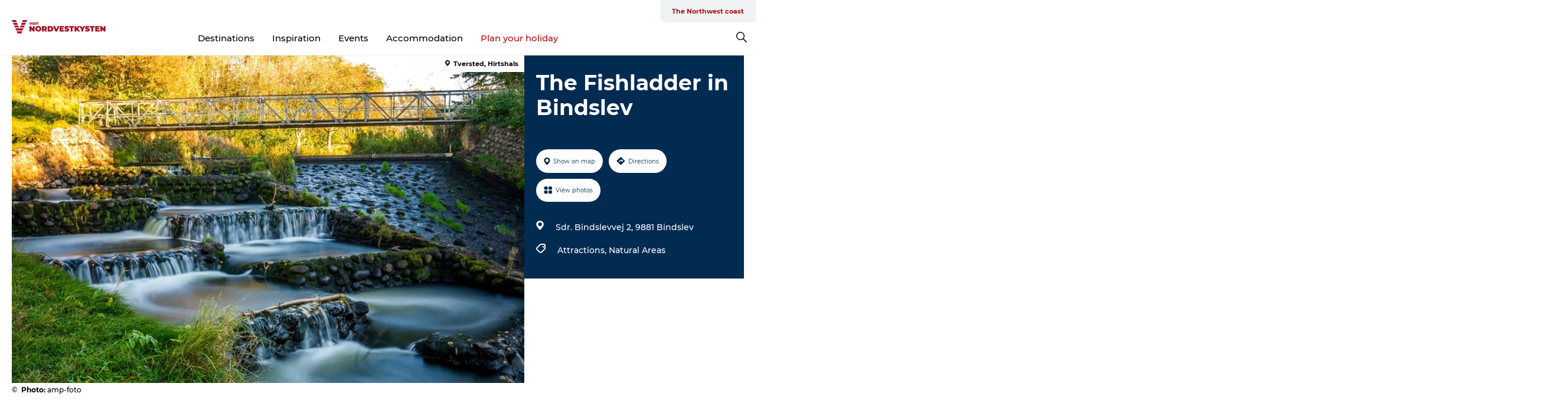

--- FILE ---
content_type: text/html; charset=utf-8
request_url: https://www.visit-nordvestkysten.com/northwest-coast/whatson/fishladder-bindslev-gdk599013
body_size: 27148
content:
<!DOCTYPE html><html lang="en" class=""><head><meta charSet="UTF-8"/><meta http-equiv="X-UA-Compatible" content="IE=edge"/><meta name="viewport" content="width=device-width, initial-scale=1.0, maximum-scale=1.0"/><title>The Fishladder in Bindslev</title><meta name="title" content="The Fishladder in Bindslev"/><meta name="description" content="At Bindslev Gl. Elværk you will find the beautiful fishladder. The stairs have rich fishing water with both salmon and trout. Be lucky to see the fish.  "/><meta name="keywords" content="https://files.guidedanmark.org/files/425/171988_Fisketrappen_Bindslev.jpg"/><link rel="canonical" href="https://www.visit-nordvestkysten.com/northwest-coast/whatson/fishladder-bindslev-gdk599013"/><link rel="image_src" href="https://files.guidedanmark.org/files/425/171988_Fisketrappen_Bindslev.jpg"/><meta property="og:site_name" content="VisitNordvestkysten"/><meta property="og:url" content="https://www.visit-nordvestkysten.com/northwest-coast/whatson/fishladder-bindslev-gdk599013"/><meta property="og:image" content="https://files.guidedanmark.org/files/425/171988_Fisketrappen_Bindslev.jpg"/><meta property="og:image:url" content="https://files.guidedanmark.org/files/425/171988_Fisketrappen_Bindslev.jpg"/><meta name="twitter:card" content="summary_large_image"/><meta name="twitter:title" content="The Fishladder in Bindslev"/><meta name="twitter:description" content="At Bindslev Gl. Elværk you will find the beautiful fishladder. The stairs have rich fishing water with both salmon and trout. Be lucky to see the fish.  "/><meta name="twitter:url" content="https://www.visit-nordvestkysten.com/northwest-coast/whatson/fishladder-bindslev-gdk599013"/><meta name="twitter:image" content="https://files.guidedanmark.org/files/425/171988_Fisketrappen_Bindslev.jpg"/><script type="application/ld+json">{"@context":"https://schema.org","@graph":[{"@type":"Product","name":"The Fishladder in Bindslev","address":{"@type":"PostalAddress","streetAddress":"Sdr. Bindslevvej 2","postalCode":"9881"},"geo":{"@type":"GeoCoordinates","latitude":"57.538979","longitude":"10.186915"},"image":{"@type":"ImageObject","url":"https://files.guidedanmark.org/files/425/171988_Fisketrappen_Bindslev.jpg"}}]}</script><meta name="google-site-verification" content="4d_UZkFXc0XXnGtmKYF4Ru_sfFwghyD_tZIxc_T1hds"/><meta name="google-site-verification" content="4d_UZkFXc0XXnGtmKYF4Ru_sfFwghyD_tZIxc_T1hds"/><script>dataLayer=[];</script><script class="google-tag-manager">
              (function(w,d,s,l,i){w[l]=w[l]||[];w[l].push({'gtm.start':
                new Date().getTime(),event:'gtm.js'});var f=d.getElementsByTagName(s)[0],
                j=d.createElement(s),dl=l!='dataLayer'?'&l='+l:'';j.async=true;j.src=
                'https://www.googletagmanager.com/gtm.js?id='+i+dl;f.parentNode.insertBefore(j,f);
              })(window,document,'script','dataLayer','GTM-PW4252P');
                </script><script type="text/javascript">async function validateSrc(scriptUrl) {
    try {
        const response = await fetch(scriptUrl, { method: 'HEAD' });
        if (response.status === 200) {
            return true;
        } else {
            return false;
        }
    } catch (error) {
        return false;
    }
}

function dlPush(requestType) {
    window.dataLayer = window.dataLayer || [];
    dataLayer.push({'event': 'gtm.request', 'gtmRequestType': requestType})
}

function loadGTM(mainScriptUrl, fallbackScriptUrl) {
    (async function (w, d, s, l, i) {
        w[l] = w[l] || [];
        w[l].push({ 'gtm.start': new Date().getTime(), event: 'gtm.js' });
        var f = d.getElementsByTagName(s)[0],
        j = d.createElement(s),
        dl = l != 'dataLayer' ? '&l=' + l : '';
        j.async = true;
        j.src = mainScriptUrl + '?id=' + i + dl;

        if (!(await validateSrc(j.src))) {
            j.src = fallbackScriptUrl + '?id=' + i + dl;
            dlPush('server');
        } else {
            dlPush('client');
        }
        f.parentNode.insertBefore(j, f);
    })(window, document, 'script', 'dataLayer', 'GTM-PFBDMCW'); //production container ID
}

// Usage
const mainScriptUrl = 'https://www.googletagmanager.com/gtm.js';
const host = window.location.hostname.replace('www.','');
const fallbackScriptUrl = 'https://fpt.' + host + '/fpt/fpt655.js';
loadGTM(mainScriptUrl, fallbackScriptUrl);</script><script id="CookieConsent" src="https://policy.app.cookieinformation.com/uc.js" data-culture="EN" type="text/javascript" defer="" async=""></script><script src="https://www.google.com/recaptcha/api.js?render=re6LfAkvwUAAAAACBhgFb6TYHWSm9TTtJosXvMHFum_site_key" async=""></script><link rel="icon" href="/sites/visit-nordvestkysten.com/files/icons/Bom%C3%A6rke-r%C3%B8d.ico" type="image/x-icon"/><meta name="next-head-count" content="27"/><link rel="preload" href="/_next/static/media/8858de35be6d63bd-s.p.ttf" as="font" type="font/ttf" crossorigin="anonymous" data-next-font="size-adjust"/><link rel="preload" href="/_next/static/media/ade88f670a4a93e2-s.p.woff2" as="font" type="font/woff2" crossorigin="anonymous" data-next-font="size-adjust"/><link rel="preload" href="/_next/static/media/7f4e2cacbacd7c77-s.p.woff" as="font" type="font/woff" crossorigin="anonymous" data-next-font="size-adjust"/><link rel="preload" href="/_next/static/media/fe6ff1c8e748122a-s.p.woff2" as="font" type="font/woff2" crossorigin="anonymous" data-next-font="size-adjust"/><link rel="preload" href="/_next/static/media/9671873632b769ea-s.p.woff2" as="font" type="font/woff2" crossorigin="anonymous" data-next-font="size-adjust"/><link rel="preload" href="/_next/static/media/0020fb129ebc950b-s.p.woff2" as="font" type="font/woff2" crossorigin="anonymous" data-next-font="size-adjust"/><link rel="preload" href="/_next/static/css/f9783be563079af7.css" as="style"/><link rel="stylesheet" href="/_next/static/css/f9783be563079af7.css" data-n-g=""/><noscript data-n-css=""></noscript><script defer="" nomodule="" src="/_next/static/chunks/polyfills-78c92fac7aa8fdd8.js"></script><script defer="" src="/_next/static/chunks/24434.2d78b39796aef039.js"></script><script defer="" src="/_next/static/chunks/90180.2cd874d1f8a55392.js"></script><script defer="" src="/_next/static/chunks/89311.d4a83a9b96968818.js"></script><script defer="" src="/_next/static/chunks/52576.7c1155037314c9e5.js"></script><script defer="" src="/_next/static/chunks/69305.95e9ec2f7430440a.js"></script><script defer="" src="/_next/static/chunks/16487.c8405206fde0bf11.js"></script><script defer="" src="/_next/static/chunks/61263.cd3f37a049f1982f.js"></script><script defer="" src="/_next/static/chunks/75fc9c18-295119e68f43c671.js"></script><script defer="" src="/_next/static/chunks/22135.5b23275e4359771f.js"></script><script defer="" src="/_next/static/chunks/88035.a55b00c408bb73af.js"></script><script defer="" src="/_next/static/chunks/77654.f3f2dda92b6acb47.js"></script><script defer="" src="/_next/static/chunks/33996.2229128561d62e70.js"></script><script defer="" src="/_next/static/chunks/38606.c791e11a42e15f83.js"></script><script defer="" src="/_next/static/chunks/73999.f214e8f8ebe5101d.js"></script><script defer="" src="/_next/static/chunks/66518.8241159cdeb0e19e.js"></script><script defer="" src="/_next/static/chunks/42911.663eb074ad65fed6.js"></script><script defer="" src="/_next/static/chunks/407.b80e1eb57de02bcf.js"></script><script defer="" src="/_next/static/chunks/10613.16507b36973a2d41.js"></script><script defer="" src="/_next/static/chunks/6462.c12763e89d8a44ae.js"></script><script defer="" src="/_next/static/chunks/84041.d231d3637cdb2731.js"></script><script defer="" src="/_next/static/chunks/32299.3c4b62ae9e1c2bb9.js"></script><script src="/_next/static/chunks/webpack-63856f52277dde65.js" defer=""></script><script src="/_next/static/chunks/framework-f0918f007280e2a4.js" defer=""></script><script src="/_next/static/chunks/main-e4ec7a994fac8df8.js" defer=""></script><script src="/_next/static/chunks/pages/_app-dfcb281616405551.js" defer=""></script><script src="/_next/static/chunks/72776-dd4a5de0c04d1828.js" defer=""></script><script src="/_next/static/chunks/51294-fba5ba782f69c0c1.js" defer=""></script><script src="/_next/static/chunks/pages/drupal-f757f6edd3d96ab6.js" defer=""></script><script src="/_next/static/Zjv5mXCyUl0txeRh-pJrf/_buildManifest.js" defer=""></script><script src="/_next/static/Zjv5mXCyUl0txeRh-pJrf/_ssgManifest.js" defer=""></script><style data-styled="" data-styled-version="6.0.5">.kGfkAG a{padding:6px;position:absolute;top:-40px;left:0px;color:#333;border-right:1px solid #b00e14;border-bottom:1px solid #b00e14;border-bottom-right-radius:8px;background:#b00e14;-webkit-transition:top 1s ease-out;transition:top 1s ease-out;z-index:100;}/*!sc*/
.kGfkAG a:focus{position:absolute;left:0px;top:0px;-webkit-transition:top 0.1s ease-in;transition:top 0.1s ease-in;}/*!sc*/
@media (prefers-reduced-motion: reduce){.kGfkAG a{transition-duration:0.001ms!important;}}/*!sc*/
@media print{.kGfkAG{display:none;}}/*!sc*/
data-styled.g4[id="sc-521c778a-3"]{content:"kGfkAG,"}/*!sc*/
.fnpHaN{background-color:#FFF;}/*!sc*/
data-styled.g12[id="sc-1c46d5dd-5"]{content:"fnpHaN,"}/*!sc*/
.cBYraG{width:100%;height:65px;background-color:#b00e14;display:flex;justify-content:center;align-content:center;align-items:center;}/*!sc*/
data-styled.g13[id="sc-1c46d5dd-6"]{content:"cBYraG,"}/*!sc*/
.kjVbdK{font-size:14px;font-weight:bold;line-height:18px;color:white;}/*!sc*/
data-styled.g14[id="sc-1c46d5dd-7"]{content:"kjVbdK,"}/*!sc*/
.iMgDDq{padding:0 7px;display:flex;justify-content:center;align-items:center;align-content:center;}/*!sc*/
.iMgDDq a{color:white;display:inline-block;padding:0 7px;}/*!sc*/
.iMgDDq svg path{fill:white;}/*!sc*/
.iMgDDq a[title="tiktok"]>svg{width:20px;height:20px;}/*!sc*/
.iMgDDq a[title="tiktok"]{padding-left:2px!important;}/*!sc*/
data-styled.g15[id="sc-1c46d5dd-8"]{content:"iMgDDq,"}/*!sc*/
.buaBos{border-top:2px solid rgb(231, 234, 236);padding:15px 0px;margin-top:40px;display:flex;align-items:center;align-content:center;font-size:14px;}/*!sc*/
@media (max-width: 47.9375em){.buaBos{font-size:12px;flex-direction:column;}}/*!sc*/
data-styled.g16[id="sc-1c46d5dd-9"]{content:"buaBos,"}/*!sc*/
.bmIVuv{display:flex;align-content:center;align-items:center;}/*!sc*/
@media (max-width: 47.9375em){.bmIVuv{margin:10px 0 20px;}}/*!sc*/
@media (min-width: 48em){.bmIVuv{margin:0 20px;flex:1;}}/*!sc*/
.bmIVuv a{cursor:pointer;margin:0 20px;color:#000;}/*!sc*/
.bmIVuv a:hover{color:#b00e14;}/*!sc*/
data-styled.g18[id="sc-1c46d5dd-11"]{content:"bmIVuv,"}/*!sc*/
.dTjGyd{padding:20px 0;}/*!sc*/
@media (max-width: 47.9375em){.dTjGyd{font-size:14px;}}/*!sc*/
data-styled.g19[id="sc-1c46d5dd-12"]{content:"dTjGyd,"}/*!sc*/
.ciIioz h2{font-size:14px;font-weight:700;margin-bottom:20px;}/*!sc*/
data-styled.g20[id="sc-1c46d5dd-13"]{content:"ciIioz,"}/*!sc*/
.ceGIfS{list-style:none;padding:0;}/*!sc*/
.ceGIfS li{margin:15px 0;}/*!sc*/
.ceGIfS a{color:#000;}/*!sc*/
.ceGIfS a:hover{color:#b00e14;}/*!sc*/
data-styled.g21[id="sc-1c46d5dd-14"]{content:"ceGIfS,"}/*!sc*/
.kKnrtv{position:relative;border-bottom:1px solid rgb(240, 241, 243);background-color:#FFF;width:100vw;top:0;transition:all 0.3s;}/*!sc*/
.kKnrtv >div{display:flex;align-items:center;height:100%;}/*!sc*/
.kKnrtv.sticky{position:fixed;z-index:20;}/*!sc*/
@media print{.kKnrtv.sticky{display:none;}}/*!sc*/
@media (max-width: 47.9375em){.kKnrtv{height:44px;}}/*!sc*/
data-styled.g37[id="sc-1c46d5dd-30"]{content:"kKnrtv,"}/*!sc*/
.jOAfxs{width:200px;padding:6px 20px;position:sticky;top:0;}/*!sc*/
.jOAfxs img{max-width:100%;max-height:50px;}/*!sc*/
data-styled.g38[id="sc-1c46d5dd-31"]{content:"jOAfxs,"}/*!sc*/
.kA-DGKb{flex:1;display:flex;flex-direction:column;height:100%;}/*!sc*/
.kA-DGKb a{text-decoration:none;color:#000;}/*!sc*/
.kA-DGKb a:hover{color:#b00e14;}/*!sc*/
data-styled.g58[id="sc-1c46d5dd-51"]{content:"kA-DGKb,"}/*!sc*/
.ISA-dL{align-self:flex-end;border-bottom-left-radius:10px;background-color:#eff3f4;}/*!sc*/
.ISA-dL ul{padding:0 10px;margin:0;}/*!sc*/
.ISA-dL ul li{display:inline-block;list-style:none;}/*!sc*/
.ISA-dL ul li.inactive >a{display:none;}/*!sc*/
.ISA-dL ul li.active >a{color:#b00e14;}/*!sc*/
.ISA-dL ul li a{display:block;font-size:11px;font-weight:bold;padding:12px 10px;}/*!sc*/
data-styled.g59[id="sc-1c46d5dd-52"]{content:"ISA-dL,"}/*!sc*/
.dErTMD{align-self:center;flex:1;display:flex;width:100%;position:relative;top:0;background-color:#FFF;}/*!sc*/
.dErTMD ul{padding:0;}/*!sc*/
.dErTMD ul.secondary-menu{flex:1;text-align:center;}/*!sc*/
.dErTMD ul.search-menu{min-width:200px;text-align:right;}/*!sc*/
.dErTMD ul li{display:inline-block;vertical-align:middle;list-style:none;padding:0 15px;}/*!sc*/
.dErTMD ul li a{font-size:15px;padding:0;}/*!sc*/
.dErTMD ul li.active >a{color:#b00e14;}/*!sc*/
data-styled.g60[id="sc-1c46d5dd-53"]{content:"dErTMD,"}/*!sc*/
.bPiEZp{cursor:pointer;}/*!sc*/
.bPiEZp span{display:none;}/*!sc*/
data-styled.g68[id="sc-1c46d5dd-61"]{content:"bPiEZp,"}/*!sc*/
.jWQKaT{display:flex;justify-content:space-between;align-content:center;align-items:center;}/*!sc*/
.jWQKaT >div{margin:10px 0;}/*!sc*/
data-styled.g69[id="sc-1c46d5dd-62"]{content:"jWQKaT,"}/*!sc*/
html{line-height:1.15;-webkit-text-size-adjust:100%;}/*!sc*/
body{margin:0;}/*!sc*/
main{display:block;}/*!sc*/
h1{font-size:2em;margin:0.67em 0;}/*!sc*/
hr{box-sizing:content-box;height:0;overflow:visible;}/*!sc*/
pre{font-family:monospace,monospace;font-size:1em;}/*!sc*/
a{background-color:transparent;}/*!sc*/
abbr[title]{border-bottom:none;text-decoration:underline;text-decoration:underline dotted;}/*!sc*/
b,strong{font-weight:bolder;}/*!sc*/
code,kbd,samp{font-family:monospace,monospace;font-size:1em;}/*!sc*/
small{font-size:80%;}/*!sc*/
sub,sup{font-size:75%;line-height:0;position:relative;vertical-align:baseline;}/*!sc*/
sub{bottom:-0.25em;}/*!sc*/
sup{top:-0.5em;}/*!sc*/
img{border-style:none;}/*!sc*/
button,input,optgroup,select,textarea{font-family:inherit;font-size:100%;line-height:1.15;margin:0;}/*!sc*/
button,input{overflow:visible;}/*!sc*/
button,select{text-transform:none;}/*!sc*/
button,[type="button"],[type="reset"],[type="submit"]{-webkit-appearance:button;}/*!sc*/
button::-moz-focus-inner,[type="button"]::-moz-focus-inner,[type="reset"]::-moz-focus-inner,[type="submit"]::-moz-focus-inner{border-style:none;padding:0;}/*!sc*/
button:-moz-focusring,[type="button"]:-moz-focusring,[type="reset"]:-moz-focusring,[type="submit"]:-moz-focusring{outline:1px dotted ButtonText;}/*!sc*/
fieldset{padding:0.35em 0.75em 0.625em;}/*!sc*/
legend{box-sizing:border-box;color:inherit;display:table;max-width:100%;padding:0;white-space:normal;}/*!sc*/
progress{vertical-align:baseline;}/*!sc*/
textarea{overflow:auto;}/*!sc*/
[type="checkbox"],[type="radio"]{box-sizing:border-box;padding:0;}/*!sc*/
[type="number"]::-webkit-inner-spin-button,[type="number"]::-webkit-outer-spin-button{height:auto;}/*!sc*/
[type="search"]{-webkit-appearance:textfield;outline-offset:-2px;}/*!sc*/
[type="search"]::-webkit-search-decoration{-webkit-appearance:none;}/*!sc*/
::-webkit-file-upload-button{-webkit-appearance:button;font:inherit;}/*!sc*/
details{display:block;}/*!sc*/
summary{display:list-item;}/*!sc*/
template{display:none;}/*!sc*/
[hidden]{display:none;}/*!sc*/
data-styled.g70[id="sc-global-ecVvVt1"]{content:"sc-global-ecVvVt1,"}/*!sc*/
*{box-sizing:border-box;}/*!sc*/
*:before,*:after{box-sizing:border-box;}/*!sc*/
body{font-family:'Montserrat',Verdana,Arial,sans-serif;color:#000;background-color:#FFF;line-height:1.3;font-weight:500;width:100%;max-width:100vw;overflow-x:hidden;}/*!sc*/
body.freeze-scroll{overflow:hidden;}/*!sc*/
@media (max-width: 47.9375em){body{margin-top:44px;}}/*!sc*/
p:last-child{margin-top:0;}/*!sc*/
img{display:block;max-width:100%;height:auto;}/*!sc*/
.text-container a{text-decoration:underline;}/*!sc*/
a{text-decoration:none;color:#dd2515;transition:all 0.3s;}/*!sc*/
a:hover{color:#b00e14;}/*!sc*/
a.link-icon:before{content:"";display:inline-block;width:18px;height:18px;background-size:100%;background-color:#dd2515;background-position:center;background-repeat:no-repeat;margin-right:4px;position:relative;}/*!sc*/
a.link-icon.link-internal:before{top:4px;background-image:url(/static/images/svg/internalLinkMask.svg);}/*!sc*/
a.link-icon.link-mailto:before,a.link-icon.link-external:before{background-image:url(/static/images/svg/linkoutMaskWhite.svg);}/*!sc*/
.paragraph{margin-top:40px;margin-bottom:40px;}/*!sc*/
.paragraph:first-child{margin-top:0;}/*!sc*/
.text-align-right{text-align:right;}/*!sc*/
.text-align-left{text-align:left;}/*!sc*/
.text-align-center{text-align:center;}/*!sc*/
.text-align-justify{text-align:justify;}/*!sc*/
.txt-size-regular{font-weight:400;}/*!sc*/
.txt-size-medium{font-weight:500;}/*!sc*/
.txt-size-bold{font-weight:600;}/*!sc*/
.txt-size-semi-bold{font-weight:700;}/*!sc*/
@keyframes menuOpen{from{height:0px;}to{height:calc(100vh - 100%);}}/*!sc*/
@keyframes highlight{from{background-color:rgba(0,0,0,0.1);}to{background-color:rgba(0,0,0,0);}}/*!sc*/
@media (max-width: 47.9375em){.paragraph.paragraph--columns-2 .paragraph.paragraph--highlight-image,.paragraph.paragraph--columns-3 .paragraph.paragraph--highlight-image{margin-left:-20px;margin-right:-20px;}}/*!sc*/
data-styled.g71[id="sc-global-kxOjPr1"]{content:"sc-global-kxOjPr1,"}/*!sc*/
.jBVDfF{position:fixed;font-size:1px;color:#fff;width:1px;height:1px;overflow:hidden;top:-1px;left:-1px;z-index:99999;}/*!sc*/
data-styled.g72[id="sc-6945e261-0"]{content:"jBVDfF,"}/*!sc*/
.camETg{display:inline-block;width:40px;height:40px;background-size:cover;background-position:center;border-radius:50%;margin-bottom:10px;}/*!sc*/
@media (min-width: 48em){.camETg{margin-bottom:0;margin-right:20px;}}/*!sc*/
.camETg.small{width:16px;height:16px;margin-right:10px;}/*!sc*/
data-styled.g281[id="sc-d279e38c-29"]{content:"camETg,"}/*!sc*/
.enWcTi{padding:14px 15px;cursor:pointer;border:1px solid rgb(225, 226, 227);background-color:rgb(234, 236, 238);display:flex;align-content:center;align-items:center;width:100%;}/*!sc*/
@media (min-width: 48em){.enWcTi{width:30%;}}/*!sc*/
.enWcTi .language-name{flex:1;}/*!sc*/
.enWcTi:after{height:11px;width:11px;border-top:1px solid rgb(193, 196, 199);border-right:1px solid rgb(193, 196, 199);transform:rotate(45deg);content:"";display:block;}/*!sc*/
data-styled.g283[id="sc-d279e38c-31"]{content:"enWcTi,"}/*!sc*/
.gEMIVp{position:relative;padding-left:20px;padding-right:20px;}/*!sc*/
.gEMIVp.xs-1{width:8.33333%;min-width:8.33333%;}/*!sc*/
.gEMIVp.xs-2{width:16.66667%;min-width:16.66667%;}/*!sc*/
.gEMIVp.xs-3{width:25.00000%;min-width:25.00000%;}/*!sc*/
.gEMIVp.xs-4{width:33.33333%;min-width:33.33333%;}/*!sc*/
.gEMIVp.xs-5{width:41.66667%;min-width:41.66667%;}/*!sc*/
.gEMIVp.xs-6{width:50.00000%;min-width:50.00000%;}/*!sc*/
.gEMIVp.xs-7{width:58.33333%;min-width:58.33333%;}/*!sc*/
.gEMIVp.xs-8{width:66.66667%;min-width:66.66667%;}/*!sc*/
.gEMIVp.xs-9{width:75.00000%;min-width:75.00000%;}/*!sc*/
.gEMIVp.xs-10{width:83.33333%;min-width:83.33333%;}/*!sc*/
.gEMIVp.xs-11{width:91.66667%;min-width:91.66667%;}/*!sc*/
.gEMIVp.xs-12{width:100.00000%;min-width:100.00000%;}/*!sc*/
@media (min-width: 23.5em){.gEMIVp.sm-1{width:8.33333%;min-width:8.33333%;}.gEMIVp.sm-2{width:16.66667%;min-width:16.66667%;}.gEMIVp.sm-3{width:25.00000%;min-width:25.00000%;}.gEMIVp.sm-4{width:33.33333%;min-width:33.33333%;}.gEMIVp.sm-5{width:41.66667%;min-width:41.66667%;}.gEMIVp.sm-6{width:50.00000%;min-width:50.00000%;}.gEMIVp.sm-7{width:58.33333%;min-width:58.33333%;}.gEMIVp.sm-8{width:66.66667%;min-width:66.66667%;}.gEMIVp.sm-9{width:75.00000%;min-width:75.00000%;}.gEMIVp.sm-10{width:83.33333%;min-width:83.33333%;}.gEMIVp.sm-11{width:91.66667%;min-width:91.66667%;}.gEMIVp.sm-12{width:100.00000%;min-width:100.00000%;}}/*!sc*/
@media (min-width: 48em){.gEMIVp.md-1{width:8.33333%;min-width:8.33333%;}.gEMIVp.md-2{width:16.66667%;min-width:16.66667%;}.gEMIVp.md-3{width:25.00000%;min-width:25.00000%;}.gEMIVp.md-4{width:33.33333%;min-width:33.33333%;}.gEMIVp.md-5{width:41.66667%;min-width:41.66667%;}.gEMIVp.md-6{width:50.00000%;min-width:50.00000%;}.gEMIVp.md-7{width:58.33333%;min-width:58.33333%;}.gEMIVp.md-8{width:66.66667%;min-width:66.66667%;}.gEMIVp.md-9{width:75.00000%;min-width:75.00000%;}.gEMIVp.md-10{width:83.33333%;min-width:83.33333%;}.gEMIVp.md-11{width:91.66667%;min-width:91.66667%;}.gEMIVp.md-12{width:100.00000%;min-width:100.00000%;}}/*!sc*/
@media (min-width: 64em){.gEMIVp.lg-1{width:8.33333%;min-width:8.33333%;}.gEMIVp.lg-2{width:16.66667%;min-width:16.66667%;}.gEMIVp.lg-3{width:25.00000%;min-width:25.00000%;}.gEMIVp.lg-4{width:33.33333%;min-width:33.33333%;}.gEMIVp.lg-5{width:41.66667%;min-width:41.66667%;}.gEMIVp.lg-6{width:50.00000%;min-width:50.00000%;}.gEMIVp.lg-7{width:58.33333%;min-width:58.33333%;}.gEMIVp.lg-8{width:66.66667%;min-width:66.66667%;}.gEMIVp.lg-9{width:75.00000%;min-width:75.00000%;}.gEMIVp.lg-10{width:83.33333%;min-width:83.33333%;}.gEMIVp.lg-11{width:91.66667%;min-width:91.66667%;}.gEMIVp.lg-12{width:100.00000%;min-width:100.00000%;}}/*!sc*/
@media (min-width: 82.5em){.gEMIVp.xl-1{width:8.33333%;min-width:8.33333%;}.gEMIVp.xl-2{width:16.66667%;min-width:16.66667%;}.gEMIVp.xl-3{width:25.00000%;min-width:25.00000%;}.gEMIVp.xl-4{width:33.33333%;min-width:33.33333%;}.gEMIVp.xl-5{width:41.66667%;min-width:41.66667%;}.gEMIVp.xl-6{width:50.00000%;min-width:50.00000%;}.gEMIVp.xl-7{width:58.33333%;min-width:58.33333%;}.gEMIVp.xl-8{width:66.66667%;min-width:66.66667%;}.gEMIVp.xl-9{width:75.00000%;min-width:75.00000%;}.gEMIVp.xl-10{width:83.33333%;min-width:83.33333%;}.gEMIVp.xl-11{width:91.66667%;min-width:91.66667%;}.gEMIVp.xl-12{width:100.00000%;min-width:100.00000%;}}/*!sc*/
data-styled.g328[id="sc-bb566763-28"]{content:"gEMIVp,"}/*!sc*/
.hPpxAZ{width:100%;max-width:100%;margin-right:auto;margin-left:auto;padding-left:1.25em;padding-right:1.25em;transition:all 0.3s;}/*!sc*/
@media (min-width: 23.5em){.hPpxAZ{width:100%;}}/*!sc*/
@media (min-width: 48em){.hPpxAZ{width:46.75em;}}/*!sc*/
@media (min-width: 64em){.hPpxAZ{width:61.5em;}}/*!sc*/
@media (min-width: 82.5em){.hPpxAZ{width:80em;}}/*!sc*/
data-styled.g329[id="sc-bb566763-29"]{content:"hPpxAZ,"}/*!sc*/
.kLBSZd{max-width:1450px;margin-right:auto;margin-left:auto;padding-left:1.25em;padding-right:1.25em;transition:all 0.3s;}/*!sc*/
.kLBSZd.no-padding{padding:0;}/*!sc*/
data-styled.g339[id="sc-bb566763-39"]{content:"kLBSZd,"}/*!sc*/
.cBBUa-D{display:flex;flex-direction:row;flex-wrap:wrap;margin-left:-20px;margin-right:-20px;min-width:100%;}/*!sc*/
data-styled.g374[id="sc-bb566763-74"]{content:"cBBUa-D,"}/*!sc*/
.bAZmJe{max-width:800px;margin-right:auto;margin-left:auto;padding-left:1.25em;padding-right:1.25em;}/*!sc*/
.bAZmJe.text-left{margin-left:0;padding-left:0;text-align:left;}/*!sc*/
.bAZmJe.text-right{margin-right:0;padding-right:0;text-align:right;}/*!sc*/
.bAZmJe.text-center{text-align:center;}/*!sc*/
.bAZmJe h1{font-weight:900;font-size:40px;letter-spacing:-0.5px;}/*!sc*/
@media (max-width: 47.9375em){.bAZmJe h1{font-size:26px;}}/*!sc*/
.bAZmJe h2{font-weight:700;font-size:25px;letter-spacing:-0.5px;}/*!sc*/
@media (max-width: 47.9375em){.bAZmJe h2{font-size:19px;}}/*!sc*/
.bAZmJe h3,.bAZmJe h4{font-weight:700;font-size:18px;letter-spacing:-0.5px;}/*!sc*/
@media (max-width: 47.9375em){.bAZmJe h3,.bAZmJe h4{font-size:16px;}}/*!sc*/
data-styled.g390[id="sc-bb566763-90"]{content:"bAZmJe,"}/*!sc*/
@media (max-width: 47.9375em){.bPGLSi{padding-left:0;padding-right:0;}}/*!sc*/
data-styled.g459[id="sc-f8176ca3-0"]{content:"bPGLSi,"}/*!sc*/
.igLRvm{padding-bottom:2.5em;}/*!sc*/
.igLRvm .padding-0{padding:0;}/*!sc*/
@media (max-width: 63.9375em){.igLRvm{margin-top:55px;}}/*!sc*/
data-styled.g460[id="sc-f8176ca3-1"]{content:"igLRvm,"}/*!sc*/
.iaWucu{width:70%;display:flex;}/*!sc*/
@media (max-width: 63.9375em){.iaWucu{width:65%;}}/*!sc*/
@media (max-width: 47.9375em){.iaWucu{width:100%;}}/*!sc*/
data-styled.g461[id="sc-f8176ca3-2"]{content:"iaWucu,"}/*!sc*/
@media (max-width: 47.9375em){.hiHBVT{width:100%;}}/*!sc*/
data-styled.g462[id="sc-f8176ca3-3"]{content:"hiHBVT,"}/*!sc*/
@media (max-width: 47.9375em){.dTQpbO{padding-left:0;padding-right:0;}}/*!sc*/
data-styled.g463[id="sc-f8176ca3-4"]{content:"dTQpbO,"}/*!sc*/
.kTabag{width:70%;height:555px;min-height:555px;position:relative;float:left;margin-bottom:40px;}/*!sc*/
@media (max-width: 63.9375em){.kTabag{width:65%;}}/*!sc*/
@media (max-width: 47.9375em){.kTabag{width:100%;height:210px;min-height:210px;margin-bottom:0;float:none;}}/*!sc*/
data-styled.g464[id="sc-f8176ca3-5"]{content:"kTabag,"}/*!sc*/
.eymwOi{height:100%;width:100%;position:relative;}/*!sc*/
.eymwOi img{width:100%;height:100%;object-fit:cover;}/*!sc*/
.eymwOi span{z-index:1;position:absolute;top:0;left:0;background:#a3eabf;color:#07203b;padding:11px 10px;border-radius:0 0 5px 0;font-size:10px;font-weight:bold;line-height:11px;}/*!sc*/
data-styled.g465[id="sc-f8176ca3-6"]{content:"eymwOi,"}/*!sc*/
.kKgnec{width:30%;background-color:#022b52;padding:25px 35px 20px 35px;color:#ffffff;float:right;position:relative;}/*!sc*/
@media (max-width: 82.4375em){.kKgnec{padding:25px 20px 20px 20px;}}/*!sc*/
@media (max-width: 63.9375em){.kKgnec{width:35%;}}/*!sc*/
@media (max-width: 47.9375em){.kKgnec{width:100%;float:none;position:inherit;text-align:center;padding:50px 20px 20px 20px;}}/*!sc*/
data-styled.g467[id="sc-f8176ca3-8"]{content:"kKgnec,"}/*!sc*/
.iVLTu{position:sticky;top:55px;padding:30px 35px 35px 35px;}/*!sc*/
@media (max-width: 82.4375em){.iVLTu{padding:30px 20px 35px 20px;}}/*!sc*/
@media (max-width: 63.9375em){.iVLTu{width:35%;}}/*!sc*/
@media (max-width: 47.9375em){.iVLTu{width:100%;position:inherit;padding:30px 20px 30px 20px;}}/*!sc*/
data-styled.g468[id="sc-f8176ca3-9"]{content:"iVLTu,"}/*!sc*/
.kGVlIW{font-size:36px;line-height:42px;margin:0;}/*!sc*/
@media (max-width: 47.9375em){.kGVlIW{font-size:26px;line-height:32px;}}/*!sc*/
data-styled.g472[id="sc-f8176ca3-13"]{content:"kGVlIW,"}/*!sc*/
.julIoh{display:flex;flex-wrap:wrap;justify-content:flex-start;margin:0 0 20px 0;}/*!sc*/
@media (max-width: 23.4375em){.julIoh{width:100%;justify-content:space-around;margin:0 -10px 20px -10px;width:auto;}}/*!sc*/
data-styled.g473[id="sc-f8176ca3-14"]{content:"julIoh,"}/*!sc*/
.fefxPf{padding:30px 0 0 0;}/*!sc*/
.fefxPf:empty{padding:0;}/*!sc*/
.fefxPf button{margin:0 0 20px 0!important;}/*!sc*/
.fefxPf a:last-child button{margin-bottom:0px!important;}/*!sc*/
data-styled.g474[id="sc-f8176ca3-15"]{content:"fefxPf,"}/*!sc*/
.gtssAg{cursor:pointer;display:flex;justify-content:center;align-items:center;border:none;color:#022b52;}/*!sc*/
.gtssAg:last-of-type{margin:0 0 10px 0;}/*!sc*/
data-styled.g475[id="sc-f8176ca3-16"]{content:"gtssAg,"}/*!sc*/
.hiXYwN{border-radius:35px;background:#ffffff;margin:0 10px 10px 0;padding:0;}/*!sc*/
.hiXYwN svg{margin:0 5px 0 0;}/*!sc*/
.hiXYwN svg path{fill:#022b52;}/*!sc*/
.hiXYwN .btn-round-content{padding:13px;margin:0;color:inherit;font-size:10px;line-height:11px;display:flex;justify-content:center;align-items:center;}/*!sc*/
@media (max-width: 23.4375em){.hiXYwN{margin:0 0 10px 0;}.hiXYwN .btn-round-content{padding:13px 10px;}}/*!sc*/
data-styled.g476[id="sc-f8176ca3-17"]{content:"hiXYwN,"}/*!sc*/
.kIlebw{z-index:9;position:relative;}/*!sc*/
.kIlebw.no-image{margin-top:0;}/*!sc*/
data-styled.g478[id="sc-f8176ca3-19"]{content:"kIlebw,"}/*!sc*/
.byCEMc{padding:0 40px 0 30px;font-size:28px;line-height:42px;text-align:left;margin-bottom:50px;position:relative;}/*!sc*/
.byCEMc:before{content:" ";position:absolute;left:0;height:100%;width:4px;background-color:#022b52;}/*!sc*/
@media (max-width: 47.9375em){.byCEMc{font-size:18px;line-height:30px;margin-bottom:0;}}/*!sc*/
data-styled.g479[id="sc-f8176ca3-20"]{content:"byCEMc,"}/*!sc*/
.jiBwhG{font-size:18px;line-height:28px;margin-top:15px;margin-bottom:25px;word-break:break-word;}/*!sc*/
@media (max-width: 47.9375em){.jiBwhG{font-size:16px;line-height:26px;}}/*!sc*/
.jiBwhG a{word-break:break-word;}/*!sc*/
.jiBwhG h1,.jiBwhG h2,.jiBwhG h3,.jiBwhG h4{margin:23px 0 10px 0;}/*!sc*/
.jiBwhG h2{font-size:21px;line-height:25px;}/*!sc*/
.jiBwhG p{margin:0 0 18px 0;}/*!sc*/
@media (max-width: 47.9375em){.jiBwhG p{margin:0 0 16px 0;}}/*!sc*/
data-styled.g480[id="sc-f8176ca3-21"]{content:"jiBwhG,"}/*!sc*/
.fuXQAW{font-size:12px;line-height:13px;margin:5px 0 0 0;}/*!sc*/
.fuXQAW span{font-weight:bold;}/*!sc*/
@media (max-width: 47.9375em){.fuXQAW{color:#aabccd;text-align:center;background-color:#022b52;margin:0;padding:5px 0 0 0;}}/*!sc*/
data-styled.g481[id="sc-f8176ca3-22"]{content:"fuXQAW,"}/*!sc*/
</style></head><body><div id="__next"><main class="__className_9cab95"><div class="sc-6945e261-0 jBVDfF"> </div><div class="sc-521c778a-3 kGfkAG"><a href="#maincontent">Skip to main content</a></div><div id="sticky-header-wrap" class="sc-1c46d5dd-30 kKnrtv"><div class="sc-bb566763-39 kLBSZd no-padding container"><div class="sc-1c46d5dd-31 jOAfxs"><a class="link-internal" title="Go to homepage" href="/"><img alt="VisitNordvestkysten" width="160" height="31" src="/sites/visit-nordvestkysten.com/files/2020-10/Logo-nordvestkysten-visit-r%C3%B8d.png" fetchpriority="auto" loading="lazy"/></a></div><div class="sc-1c46d5dd-51 kA-DGKb"><div class="sc-1c46d5dd-52 ISA-dL"><ul class="menu primary-menu"><li class="active"><a class="link-internal" href="/northwest-coast/welcome-northwest-coast-denmark">The Northwest coast</a></li></ul></div><div class="sc-1c46d5dd-53 dErTMD"><ul class="menu secondary-menu"><li class=""><a class="link-internal" href="/destinations">Destinations</a></li><li class=""><a class="link-internal" href="/inspiration">Inspiration</a></li><li class=""><a class="link-internal" href="/explore/events-cid58">Events</a></li><li class=""><a class="link-internal" href="/northwest-coast/accommodation/acommodation">Accommodation</a></li><li class="active"><a class="link-internal" href="/explore">Plan your holiday</a></li></ul><ul class="menu search-menu"><li><a tabindex="0" class="sc-1c46d5dd-61 bPiEZp"><svg xmlns="http://www.w3.org/2000/svg" version="1.1" viewBox="0 0 18.508 18.508" width="18"><path d="M 12.264 2.111 C 10.856 0.704 9.164 0 7.188 0 C 5.21 0 3.518 0.704 2.11 2.111 C 0.704 3.52 0 5.211 0 7.187 c 0 1.977 0.704 3.67 2.111 5.077 c 1.408 1.407 3.1 2.111 5.076 2.111 c 1.708 0 3.22 -0.54 4.538 -1.617 l 5.705 5.75 l 1.078 -1.078 l -5.75 -5.705 c 1.078 -1.318 1.617 -2.83 1.617 -4.537 c 0 -1.977 -0.704 -3.67 -2.111 -5.077 Z m -9.12 1.034 C 4.254 2.007 5.6 1.437 7.188 1.437 c 1.588 0 2.943 0.562 4.066 1.685 c 1.123 1.123 1.684 2.478 1.684 4.066 c 0 1.587 -0.561 2.942 -1.684 4.065 c -1.123 1.123 -2.478 1.684 -4.066 1.684 c -1.587 0 -2.942 -0.561 -4.065 -1.684 C 2 10.13 1.437 8.775 1.437 7.187 c 0 -1.587 0.57 -2.934 1.708 -4.042 Z" fill-rule="evenodd" stroke="none" stroke-width="1"></path></svg><span>Search</span></a></li></ul></div></div></div></div><div class="sc-bb566763-39 kLBSZd container"><div class="sc-1c46d5dd-62 jWQKaT"></div></div><div id="maincontent"><div class="sc-f8176ca3-1 igLRvm" lang="en"><div class="sc-bb566763-39 kLBSZd sc-f8176ca3-0 bPGLSi container"><div class="sc-f8176ca3-5 kTabag"><div class="sc-f8176ca3-6 eymwOi"><img src="https://gdkfiles.visitdenmark.com/files/425/171988_Fisketrappen_Bindslev.jpg?width=987" fetchpriority="auto" loading="lazy" layout="fill"/></div><div class="sc-f8176ca3-22 fuXQAW">© <!-- -->  <span>Photo<!-- -->:</span> </div></div><div class="sc-f8176ca3-8 kKgnec"><h1 class="sc-f8176ca3-13 kGVlIW">The Fishladder in Bindslev</h1></div><div top="55" class="sc-f8176ca3-8 sc-f8176ca3-9 kKgnec iVLTu"><div class="sc-f8176ca3-14 julIoh"><button class="sc-f8176ca3-16 sc-f8176ca3-17 gtssAg hiXYwN"><div class="btn-round-content"><svg width="15" height="14" viewBox="0 0 15 15" version="1.1" xmlns="http://www.w3.org/2000/svg" xmlns:xlink="http://www.w3.org/1999/xlink"><title>Shape</title><g id="Symbols" stroke="none" stroke-width="1" fill="none" fill-rule="evenodd"><g id="GDK/Mobile/Directions-(Mobile)" transform="translate(-14.000000, -13.000000)" fill="#022B52" fill-rule="nonzero"><path d="M28.5877043,19.569089 L22.0883815,13.264374 C21.7250022,12.9118753 21.1355268,12.9118753 20.7718572,13.264374 L14.2725345,19.569089 C13.9091552,19.9218692 13.9091552,20.4934126 14.2725345,20.8461929 L20.7718572,27.1509078 C21.1352365,27.5036881 21.724712,27.5036881 22.0883815,27.1509078 L28.5877043,20.8461929 C28.9510836,20.4934126 28.9510836,19.9218692 28.5877043,19.569089 Z M25.6032246,19.7142386 L23.2241565,21.9161263 C23.0795082,22.0501149 22.8447373,21.9472865 22.8447373,21.7495613 L22.8447373,20.2275308 L20.1325827,20.2275308 L20.1325827,22.0404836 C20.1325827,22.1656906 20.0314419,22.2671026 19.9065698,22.2671026 L19.0025182,22.2671026 C18.8776461,22.2671026 18.7765053,22.1656906 18.7765053,22.0404836 L18.7765053,19.7742927 C18.7765053,19.2737478 19.1813509,18.8678163 19.6805569,18.8678163 L22.8447373,18.8678163 L22.8447373,17.3457859 C22.8447373,17.148344 23.0792257,17.0452323 23.2241565,17.1792208 L25.6032246,19.3811086 C25.7001276,19.4709064 25.7001276,19.6244408 25.6032246,19.7142386 Z" id="Shape"></path></g></g></svg>Directions</div></button><button class="sc-f8176ca3-16 sc-f8176ca3-17 gtssAg hiXYwN"><div class="btn-round-content"><svg width="15" height="13" viewBox="0 0 15 14" version="1.1" xmlns="http://www.w3.org/2000/svg" xmlns:xlink="http://www.w3.org/1999/xlink"><title>Group 2</title><g id="Symbols" stroke="none" stroke-width="1" fill="none" fill-rule="evenodd"><g id="GDK/Mobile/Gallery-(Mobile)" transform="translate(-14.000000, -13.000000)" fill="#022B52"><g id="Group-2" transform="translate(14.000000, 13.000000)"><rect id="Rectangle" x="7.93025955" y="0" width="6.5912621" height="5.96670935" rx="2"></rect><rect id="Rectangle-Copy-8" x="7.93025955" y="7.17883056" width="6.5912621" height="5.96670935" rx="2"></rect><rect id="Rectangle-Copy-7" x="0" y="0" width="6.5912621" height="5.96670935" rx="2"></rect><rect id="Rectangle-Copy-9" x="0" y="7.17883056" width="6.5912621" height="5.96670935" rx="2"></rect></g></g></g></svg>View photos</div></button></div><div class="sc-f8176ca3-15 fefxPf"></div></div><div class="sc-f8176ca3-2 iaWucu"><div class="sc-bb566763-29 hPpxAZ sc-f8176ca3-3 hiHBVT container"><div class="sc-f8176ca3-19 kIlebw"><div class="sc-f8176ca3-20 byCEMc"><div><div id="tw-target-text-container" class="tw-ta-container tw-nfl"><pre id="tw-target-text" dir="ltr" data-placeholder="Oversættelse" class="tw-data-text tw-text-large tw-ta"><span tabindex="0">At Bindslev Gl. Elværk you will find the beautiful fishladder. The stairs have rich fishing water with both salmon and trout. Be lucky to see the fish. </span></pre></div><p> </p></div></div><div class="sc-bb566763-90 bAZmJe sc-f8176ca3-4 dTQpbO text-container"><div class="sc-f8176ca3-21 jiBwhG"><div><p><strong>One of the most beautiful and best fish ladders in northern Europe.</strong></p><p>16 km outside of <a class="link-external" target="_blank" rel="noopener" href="https://www.toppenafdanmark.com/hirtshals-tversted">Hirtshals</a> you will find the old <a class="link-external" target="_blank" rel="noopener" href="https://www.toppenafdanmark.com/search?vdkgs%3Ddet%20gl.%20elv%C3%A6rk%2Fthe%20old%20power%20station">The Old Power Station of Bindslev</a> and this is where you can see the amazing fish ladder. The fish ladder is located by Uggerby creek which has a rich life of salmon and trout.</p><p>Because of the many fish in the <a class="link-external" target="_blank" rel="noopener" href="https://www.toppenafdanmark.com/top-denmark/what-do/uggerby-stream-gdk640696">creek of Uggerby</a> it was necessary to build this fish ladder at the old power station. It was built in 1976 of boulders and was to benefit the fish life. With the ladder the fish can now jump from basin to basin. If you are lucky enough, you might experience the many fish jumping at the ladder. This is a unique experience which you can be lucky to experience by the ladder.</p><p>Visit the old power station of Bindslev and enjoy the relaxing sounds of the water and the wind. By the parking lot you can enjoy a packed lunch by the benches.</p></div></div></div></div></div></div></div><span style="display:none"><img src="https://www.guidedanmark.org/Stats/Register?p=599013&amp;c=904" alt=""/></span></div></div><div class="sc-1c46d5dd-5 fnpHaN"><div class="sc-1c46d5dd-6 cBYraG"><h2 class="sc-1c46d5dd-7 kjVbdK">Follow<!-- -->:</h2><div class="sc-1c46d5dd-8 iMgDDq"><a class="link-external" target="_blank" title="facebook" rel="noopener" href="https://www.facebook.com/VisitNordvestkysten-100675218049786/"><svg xmlns="http://www.w3.org/2000/svg" version="1.1" viewBox="0 0 8 18" width="8"><path d="M8 5.82H5.277V3.94c0-.716.425-.895.766-.895h1.872V0H5.277C2.383 0 1.702 2.328 1.702 3.761v2.06H0v3.134h1.702V18h3.575V8.955H7.66L8 5.821z"></path></svg></a><a class="link-external" target="_blank" title="newsletter" rel="noopener" href="https://mailchi.mp/ddbb3262b325/tilmeld"><svg xmlns="http://www.w3.org/2000/svg" version="1.1" width="20" x="0" y="0" viewBox="0 0 511.996 511.996" style="enable-background:new 0 0 512 512" xml:space="preserve"><g><path xmlns="http://www.w3.org/2000/svg" d="m230.9 253.371c13.369 8.913 36.827 8.914 50.199-.001.002-.001.005-.003.007-.004l227.865-151.911c-7.474-21.616-28.018-37.188-52.142-37.188h-401.663c-24.125 0-44.668 15.572-52.143 37.188l227.87 151.912c.003.002.005.002.007.004z" fill="#ffffff" data-original="#000000"></path><path xmlns="http://www.w3.org/2000/svg" d="m297.746 278.328c-.003.002-.005.004-.007.005-11.702 7.801-26.724 11.702-41.741 11.702-15.02 0-30.036-3.9-41.739-11.703-.002-.001-.003-.002-.005-.003l-214.254-142.835v257.072c0 30.417 24.747 55.163 55.166 55.163h401.666c30.418 0 55.164-24.746 55.164-55.163v-257.072z" fill="#ffffff" data-original="#000000"></path></g></svg></a><a class="link-external" target="_blank" title="linkedin" rel="noopener" href="https://www.linkedin.com/company/destination-nordvestkysten/"><svg xmlns="http://www.w3.org/2000/svg" xmlns:xlink="http://www.w3.org/1999/xlink" width="18" viewBox="0 0 18 17.224" version="1.1"><path transform="translate(-7.467 -6.404)" stroke="none" stroke-width="1" d="M7.707 11.998h3.859V23.61H7.707zm1.939-5.594c1.329 0 2.141.868 2.16 2.012 0 1.127-.831 2.013-2.179 2.013H9.61c-1.31 0-2.142-.905-2.142-2.013 0-1.144.85-2.012 2.179-2.012zm11.39 5.317c2.548 0 4.45 1.662 4.431 5.243v6.665H21.61v-6.222c0-1.55-.554-2.621-1.957-2.621-1.052 0-1.699.701-1.975 1.403-.111.24-.13.59-.13.941v6.48H13.69s.055-10.523 0-11.612h3.858v1.643c0 .018-.018.018-.018.037h.018v-.037c.517-.794 1.44-1.92 3.49-1.92z"></path></svg></a></div></div><div class="sc-bb566763-29 hPpxAZ container"><div class="sc-1c46d5dd-12 dTjGyd"><div class="sc-bb566763-74 cBBUa-D"><div class="sc-bb566763-28 gEMIVp xs-6 md-3"><div class="sc-1c46d5dd-13 ciIioz"><h2>Information</h2></div><ul class="sc-1c46d5dd-14 ceGIfS"><li><a class="link-internal" title="Destinations" href="/destinations">Destinations</a></li><li><a class="link-internal" title="Inspiration" href="/inspiration">Inspiration</a></li><li><a class="link-internal" title="Accomodation" href="/northwest-coast/accommodation/acommodation">Accomodation</a></li><li><a class="link-internal" title="Events" href="/explore/events-cid58">Events</a></li></ul></div><div class="sc-bb566763-28 gEMIVp xs-6 md-3"><div class="sc-1c46d5dd-13 ciIioz"><h2>Useful links</h2></div><ul class="sc-1c46d5dd-14 ceGIfS"><li><a class="link-internal" title="Way Out West" href="/northwest-coast/inspiration/way-out-west-northwest-coast">Way Out West</a></li></ul></div></div></div><div class="sc-1c46d5dd-9 buaBos"><div class="sc-1c46d5dd-10 JATgE">VisitNordvestkysten<!-- --> ©<!-- --> <!-- -->2026</div><div class="sc-1c46d5dd-11 bmIVuv"><a class="link-internal" title="Data Protection Notice" href="/dataprotection">Data Protection Notice</a></div><div tabindex="0" role="button" class="sc-d279e38c-31 enWcTi"><span style="background-image:url(/static/images/flags/en.svg)" class="sc-d279e38c-29 camETg small"></span><span class="language-name">English</span></div></div></div></div><div id="modal-root"></div></main></div><script id="__NEXT_DATA__" type="application/json">{"props":{"pageProps":{},"initialReduxState":{"content":{"entity":{"id":"59c83322-3b13-45d0-96a1-2bafdd443760","type":"product--product","entity_type":"product","root":null,"template_suggestions":["entity","product","product--product"],"bundle":"product","attributes":{"drupal_internal__id":526,"langcode":"en","pid":599013,"period_id":0,"next_period":false,"title":"The Fishladder in Bindslev","canonical_url":null,"updated":"2022-05-03T09:53:19+00:00","html_meta_tag_description":null,"html_meta_tag_title":null,"html_meta_tags":null,"field_first_image_copyright":null,"field_first_image_photographer":"amp-foto","field_first_image_alt":"The Fishladder in Bindslev","field_first_image_description":null,"period_data":null,"address":"Sdr. Bindslevvej 2 ","post_code":"9881","city":"Bindslev","region":null,"latitude":"57.538979","longitude":"10.186915","phone":null,"fax":null,"email":null,"is_marked_recurring":false,"default_langcode":false,"fallback_language":null,"metatag":null,"meta_info":{"path":"/northwest-coast/whatson/fishladder-bindslev-gdk599013","meta":[{"tag":"meta","attributes":{"name":"title","content":"The Fishladder in Bindslev"}},{"tag":"meta","attributes":{"name":"description","content":"At Bindslev Gl. Elværk you will find the beautiful fishladder. The stairs have rich fishing water with both salmon and trout. Be lucky to see the fish.  "}},{"tag":"meta","attributes":{"name":"keywords","content":"https://files.guidedanmark.org/files/425/171988_Fisketrappen_Bindslev.jpg"}},{"tag":"link","attributes":{"rel":"canonical","href":"https://www.visit-nordvestkysten.com/northwest-coast/whatson/fishladder-bindslev-gdk599013"}},{"tag":"link","attributes":{"rel":"image_src","href":"https://files.guidedanmark.org/files/425/171988_Fisketrappen_Bindslev.jpg"}},{"tag":"meta","attributes":{"property":"og:site_name","content":"VisitNordvestkysten"}},{"tag":"meta","attributes":{"property":"og:url","content":"https://www.visit-nordvestkysten.com/northwest-coast/whatson/fishladder-bindslev-gdk599013"}},{"tag":"meta","attributes":{"property":"og:image","content":"https://files.guidedanmark.org/files/425/171988_Fisketrappen_Bindslev.jpg"}},{"tag":"meta","attributes":{"property":"og:image:url","content":"https://files.guidedanmark.org/files/425/171988_Fisketrappen_Bindslev.jpg"}},{"tag":"meta","attributes":{"name":"twitter:card","content":"summary_large_image"}},{"tag":"meta","attributes":{"name":"twitter:title","content":"The Fishladder in Bindslev"}},{"tag":"meta","attributes":{"name":"twitter:description","content":"At Bindslev Gl. Elværk you will find the beautiful fishladder. The stairs have rich fishing water with both salmon and trout. Be lucky to see the fish.  "}},{"tag":"meta","attributes":{"name":"twitter:url","content":"https://www.visit-nordvestkysten.com/northwest-coast/whatson/fishladder-bindslev-gdk599013"}},{"tag":"meta","attributes":{"name":"twitter:image","content":"https://files.guidedanmark.org/files/425/171988_Fisketrappen_Bindslev.jpg"}},{"tag":"meta","attributes":{"name":"@type","content":"Place","group":"schema_place","schema_metatag":true}},{"tag":"meta","attributes":{"name":"name","content":"The Fishladder in Bindslev","group":"schema_place","schema_metatag":true}},{"tag":"meta","attributes":{"name":"address","content":{"@type":"PostalAddress","streetAddress":"Sdr. Bindslevvej 2","postalCode":"9881"},"group":"schema_place","schema_metatag":true}},{"tag":"meta","attributes":{"name":"geo","content":{"@type":"GeoCoordinates","latitude":"57.538979","longitude":"10.186915"},"group":"schema_place","schema_metatag":true}},{"tag":"meta","attributes":{"name":"@type","content":"Product","group":"schema_product","schema_metatag":true}},{"tag":"meta","attributes":{"name":"name","content":"The Fishladder in Bindslev","group":"schema_product","schema_metatag":true}},{"tag":"meta","attributes":{"name":"image","content":{"@type":"ImageObject","url":"https://files.guidedanmark.org/files/425/171988_Fisketrappen_Bindslev.jpg"},"group":"schema_product","schema_metatag":true}}]},"path":{"alias":"/northwest-coast/whatson/fishladder-bindslev-gdk599013","pid":136132,"langcode":"en"},"content_translation_source":"und","content_translation_outdated":false,"content_translation_status":true,"content_translation_created":"2020-04-07T11:04:01+00:00","content_translation_changed":"2024-06-26T07:23:01+00:00","cc_discount":false,"cc_extra":false,"cc_gratis":false,"field_canonical_url":"https://www.visit-nordvestkysten.com/northwest-coast/whatson/fishladder-bindslev-gdk599013","field_capacity":0,"field_category":3,"field_category_facet":["Attractions","Attractions//Natural Areas","Attractions//Natural Areas//Attractions","Attractions//Natural Areas//Attractions//River"],"field_channel_views":5801,"field_facet":["161//1949"],"field_first_image":{"uri":"https://gdkfiles.visitdenmark.com/files/425/171988_Fisketrappen_Bindslev.jpg","title":null,"options":[]},"field_hoved":{"tag":"div","children":[{"tag":"p","children":[{"tag":"strong","children":[{"tag":"fragment","html":"One of the most beautiful and best fish ladders in northern Europe."}]}]},{"tag":"fragment","html":"\r\n"},{"tag":"p","children":[{"tag":"fragment","html":"16 km outside of "},{"tag":"a","href":"https://www.toppenafdanmark.com/hirtshals-tversted","target":"_blank","children":[{"tag":"fragment","html":"Hirtshals"}]},{"tag":"fragment","html":" you will find the old "},{"tag":"a","href":"https://www.toppenafdanmark.com/search?vdkgs%3Ddet%20gl.%20elv%C3%A6rk%2Fthe%20old%20power%20station","target":"_blank","children":[{"tag":"fragment","html":"The Old Power Station of Bindslev"}]},{"tag":"fragment","html":" and this is where you can see the amazing fish ladder. The fish ladder is located by Uggerby creek which has a rich life of salmon and trout."}]},{"tag":"fragment","html":"\r\n"},{"tag":"p","children":[{"tag":"fragment","html":"Because of the many fish in the "},{"tag":"a","href":"https://www.toppenafdanmark.com/top-denmark/what-do/uggerby-stream-gdk640696","target":"_blank","children":[{"tag":"fragment","html":"creek of Uggerby"}]},{"tag":"fragment","html":" it was necessary to build this fish ladder at the old power station. It was built in 1976 of boulders and was to benefit the fish life. With the ladder the fish can now jump from basin to basin. If you are lucky enough, you might experience the many fish jumping at the ladder. This is a unique experience which you can be lucky to experience by the ladder."}]},{"tag":"fragment","html":"\r\n"},{"tag":"p","children":[{"tag":"fragment","html":"Visit the old power station of Bindslev and enjoy the relaxing sounds of the water and the wind. By the parking lot you can enjoy a packed lunch by the benches."}]}]},"field_instagram":null,"field_instagram_title":null,"field_intro":{"tag":"div","children":[{"tag":"div","id":"tw-target-text-container","class":"tw-ta-container tw-nfl","children":[{"tag":"fragment","html":"\r\n"},{"tag":"pre","id":"tw-target-text","class":"tw-data-text tw-text-large tw-ta","dir":"ltr","data-placeholder":"Oversættelse","children":[{"tag":"span","tabindex":"0","children":[{"tag":"fragment","html":"At Bindslev Gl. Elværk you will find the beautiful fishladder. The stairs have rich fishing water with both salmon and trout. Be lucky to see the fish. "}]}]},{"tag":"fragment","html":"\r\n"}]},{"tag":"fragment","html":"\r\n"},{"tag":"p","children":[{"tag":"fragment","html":" "}]}]},"field_is_deleted":false,"field_location":"57.538979,10.186915","field_meta_information":{"path":"/northwest-coast/whatson/fishladder-bindslev-gdk599013","meta":[{"tag":"meta","attributes":{"name":"title","content":"The Fishladder in Bindslev"}},{"tag":"meta","attributes":{"name":"description","content":"At Bindslev Gl. Elværk you will find the beautiful fishladder. The stairs have rich fishing water with both salmon and trout. Be lucky to see the fish.  "}},{"tag":"meta","attributes":{"name":"keywords","content":"https://files.guidedanmark.org/files/425/171988_Fisketrappen_Bindslev.jpg"}},{"tag":"link","attributes":{"rel":"canonical","href":"https://www.visit-nordvestkysten.com/northwest-coast/whatson/fishladder-bindslev-gdk599013"}},{"tag":"link","attributes":{"rel":"image_src","href":"https://files.guidedanmark.org/files/425/171988_Fisketrappen_Bindslev.jpg"}},{"tag":"meta","attributes":{"property":"og:site_name","content":"VisitNordvestkysten"}},{"tag":"meta","attributes":{"property":"og:url","content":"https://www.visit-nordvestkysten.com/northwest-coast/whatson/fishladder-bindslev-gdk599013"}},{"tag":"meta","attributes":{"property":"og:image","content":"https://files.guidedanmark.org/files/425/171988_Fisketrappen_Bindslev.jpg"}},{"tag":"meta","attributes":{"property":"og:image:url","content":"https://files.guidedanmark.org/files/425/171988_Fisketrappen_Bindslev.jpg"}},{"tag":"meta","attributes":{"name":"twitter:card","content":"summary_large_image"}},{"tag":"meta","attributes":{"name":"twitter:title","content":"The Fishladder in Bindslev"}},{"tag":"meta","attributes":{"name":"twitter:description","content":"At Bindslev Gl. Elværk you will find the beautiful fishladder. The stairs have rich fishing water with both salmon and trout. Be lucky to see the fish.  "}},{"tag":"meta","attributes":{"name":"twitter:url","content":"https://www.visit-nordvestkysten.com/northwest-coast/whatson/fishladder-bindslev-gdk599013"}},{"tag":"meta","attributes":{"name":"twitter:image","content":"https://files.guidedanmark.org/files/425/171988_Fisketrappen_Bindslev.jpg"}},{"tag":"meta","attributes":{"name":"@type","content":"Place","group":"schema_place","schema_metatag":true}},{"tag":"meta","attributes":{"name":"name","content":"The Fishladder in Bindslev","group":"schema_place","schema_metatag":true}},{"tag":"meta","attributes":{"name":"address","content":{"@type":"PostalAddress","streetAddress":"Sdr. Bindslevvej 2","postalCode":"9881"},"group":"schema_place","schema_metatag":true}},{"tag":"meta","attributes":{"name":"geo","content":{"@type":"GeoCoordinates","latitude":"57.538979","longitude":"10.186915"},"group":"schema_place","schema_metatag":true}},{"tag":"meta","attributes":{"name":"@type","content":"Product","group":"schema_product","schema_metatag":true}},{"tag":"meta","attributes":{"name":"name","content":"The Fishladder in Bindslev","group":"schema_product","schema_metatag":true}},{"tag":"meta","attributes":{"name":"image","content":{"@type":"ImageObject","url":"https://files.guidedanmark.org/files/425/171988_Fisketrappen_Bindslev.jpg"},"group":"schema_product","schema_metatag":true}}]},"field_organisation":null,"field_organizer":null,"field_period_date_range":null,"field_place":[308,344],"field_priority":2147483647,"field_rating":0,"field_regions":[5],"field_regions_places":[],"field_spes11":null,"field_subcategory":14,"field_sustainability_facet":[],"field_teaser":null,"field_type":"gdk_product","field_venue":null,"field_website":null},"links":{"self":{"href":"https://api.www.visit-nordvestkysten.com/api/product/product/59c83322-3b13-45d0-96a1-2bafdd443760"}},"relationships":{"content_translation_uid":{"data":null,"links":{"self":{"href":"https://api.www.visit-nordvestkysten.com/api/product/product/59c83322-3b13-45d0-96a1-2bafdd443760/relationships/content_translation_uid"}}}}},"data":{"product--product":{"59c83322-3b13-45d0-96a1-2bafdd443760":{"id":"59c83322-3b13-45d0-96a1-2bafdd443760","type":"product--product","entity_type":"product","root":null,"template_suggestions":["entity","product","product--product"],"bundle":"product","attributes":{"drupal_internal__id":526,"langcode":"en","pid":599013,"period_id":0,"next_period":false,"title":"The Fishladder in Bindslev","canonical_url":null,"updated":"2022-05-03T09:53:19+00:00","html_meta_tag_description":null,"html_meta_tag_title":null,"html_meta_tags":null,"field_first_image_copyright":null,"field_first_image_photographer":"amp-foto","field_first_image_alt":"The Fishladder in Bindslev","field_first_image_description":null,"period_data":null,"address":"Sdr. Bindslevvej 2 ","post_code":"9881","city":"Bindslev","region":null,"latitude":"57.538979","longitude":"10.186915","phone":null,"fax":null,"email":null,"is_marked_recurring":false,"default_langcode":false,"fallback_language":null,"metatag":null,"meta_info":{"path":"/northwest-coast/whatson/fishladder-bindslev-gdk599013","meta":[{"tag":"meta","attributes":{"name":"title","content":"The Fishladder in Bindslev"}},{"tag":"meta","attributes":{"name":"description","content":"At Bindslev Gl. Elværk you will find the beautiful fishladder. The stairs have rich fishing water with both salmon and trout. Be lucky to see the fish.  "}},{"tag":"meta","attributes":{"name":"keywords","content":"https://files.guidedanmark.org/files/425/171988_Fisketrappen_Bindslev.jpg"}},{"tag":"link","attributes":{"rel":"canonical","href":"https://www.visit-nordvestkysten.com/northwest-coast/whatson/fishladder-bindslev-gdk599013"}},{"tag":"link","attributes":{"rel":"image_src","href":"https://files.guidedanmark.org/files/425/171988_Fisketrappen_Bindslev.jpg"}},{"tag":"meta","attributes":{"property":"og:site_name","content":"VisitNordvestkysten"}},{"tag":"meta","attributes":{"property":"og:url","content":"https://www.visit-nordvestkysten.com/northwest-coast/whatson/fishladder-bindslev-gdk599013"}},{"tag":"meta","attributes":{"property":"og:image","content":"https://files.guidedanmark.org/files/425/171988_Fisketrappen_Bindslev.jpg"}},{"tag":"meta","attributes":{"property":"og:image:url","content":"https://files.guidedanmark.org/files/425/171988_Fisketrappen_Bindslev.jpg"}},{"tag":"meta","attributes":{"name":"twitter:card","content":"summary_large_image"}},{"tag":"meta","attributes":{"name":"twitter:title","content":"The Fishladder in Bindslev"}},{"tag":"meta","attributes":{"name":"twitter:description","content":"At Bindslev Gl. Elværk you will find the beautiful fishladder. The stairs have rich fishing water with both salmon and trout. Be lucky to see the fish.  "}},{"tag":"meta","attributes":{"name":"twitter:url","content":"https://www.visit-nordvestkysten.com/northwest-coast/whatson/fishladder-bindslev-gdk599013"}},{"tag":"meta","attributes":{"name":"twitter:image","content":"https://files.guidedanmark.org/files/425/171988_Fisketrappen_Bindslev.jpg"}},{"tag":"meta","attributes":{"name":"@type","content":"Place","group":"schema_place","schema_metatag":true}},{"tag":"meta","attributes":{"name":"name","content":"The Fishladder in Bindslev","group":"schema_place","schema_metatag":true}},{"tag":"meta","attributes":{"name":"address","content":{"@type":"PostalAddress","streetAddress":"Sdr. Bindslevvej 2","postalCode":"9881"},"group":"schema_place","schema_metatag":true}},{"tag":"meta","attributes":{"name":"geo","content":{"@type":"GeoCoordinates","latitude":"57.538979","longitude":"10.186915"},"group":"schema_place","schema_metatag":true}},{"tag":"meta","attributes":{"name":"@type","content":"Product","group":"schema_product","schema_metatag":true}},{"tag":"meta","attributes":{"name":"name","content":"The Fishladder in Bindslev","group":"schema_product","schema_metatag":true}},{"tag":"meta","attributes":{"name":"image","content":{"@type":"ImageObject","url":"https://files.guidedanmark.org/files/425/171988_Fisketrappen_Bindslev.jpg"},"group":"schema_product","schema_metatag":true}}]},"path":{"alias":"/northwest-coast/whatson/fishladder-bindslev-gdk599013","pid":136132,"langcode":"en"},"content_translation_source":"und","content_translation_outdated":false,"content_translation_status":true,"content_translation_created":"2020-04-07T11:04:01+00:00","content_translation_changed":"2024-06-26T07:23:01+00:00","cc_discount":false,"cc_extra":false,"cc_gratis":false,"field_canonical_url":"https://www.visit-nordvestkysten.com/northwest-coast/whatson/fishladder-bindslev-gdk599013","field_capacity":0,"field_category":3,"field_category_facet":["Attractions","Attractions//Natural Areas","Attractions//Natural Areas//Attractions","Attractions//Natural Areas//Attractions//River"],"field_channel_views":5801,"field_facet":["161//1949"],"field_first_image":{"uri":"https://gdkfiles.visitdenmark.com/files/425/171988_Fisketrappen_Bindslev.jpg","title":null,"options":[]},"field_hoved":{"tag":"div","children":[{"tag":"p","children":[{"tag":"strong","children":[{"tag":"fragment","html":"One of the most beautiful and best fish ladders in northern Europe."}]}]},{"tag":"fragment","html":"\r\n"},{"tag":"p","children":[{"tag":"fragment","html":"16 km outside of "},{"tag":"a","href":"https://www.toppenafdanmark.com/hirtshals-tversted","target":"_blank","children":[{"tag":"fragment","html":"Hirtshals"}]},{"tag":"fragment","html":" you will find the old "},{"tag":"a","href":"https://www.toppenafdanmark.com/search?vdkgs%3Ddet%20gl.%20elv%C3%A6rk%2Fthe%20old%20power%20station","target":"_blank","children":[{"tag":"fragment","html":"The Old Power Station of Bindslev"}]},{"tag":"fragment","html":" and this is where you can see the amazing fish ladder. The fish ladder is located by Uggerby creek which has a rich life of salmon and trout."}]},{"tag":"fragment","html":"\r\n"},{"tag":"p","children":[{"tag":"fragment","html":"Because of the many fish in the "},{"tag":"a","href":"https://www.toppenafdanmark.com/top-denmark/what-do/uggerby-stream-gdk640696","target":"_blank","children":[{"tag":"fragment","html":"creek of Uggerby"}]},{"tag":"fragment","html":" it was necessary to build this fish ladder at the old power station. It was built in 1976 of boulders and was to benefit the fish life. With the ladder the fish can now jump from basin to basin. If you are lucky enough, you might experience the many fish jumping at the ladder. This is a unique experience which you can be lucky to experience by the ladder."}]},{"tag":"fragment","html":"\r\n"},{"tag":"p","children":[{"tag":"fragment","html":"Visit the old power station of Bindslev and enjoy the relaxing sounds of the water and the wind. By the parking lot you can enjoy a packed lunch by the benches."}]}]},"field_instagram":null,"field_instagram_title":null,"field_intro":{"tag":"div","children":[{"tag":"div","id":"tw-target-text-container","class":"tw-ta-container tw-nfl","children":[{"tag":"fragment","html":"\r\n"},{"tag":"pre","id":"tw-target-text","class":"tw-data-text tw-text-large tw-ta","dir":"ltr","data-placeholder":"Oversættelse","children":[{"tag":"span","tabindex":"0","children":[{"tag":"fragment","html":"At Bindslev Gl. Elværk you will find the beautiful fishladder. The stairs have rich fishing water with both salmon and trout. Be lucky to see the fish. "}]}]},{"tag":"fragment","html":"\r\n"}]},{"tag":"fragment","html":"\r\n"},{"tag":"p","children":[{"tag":"fragment","html":" "}]}]},"field_is_deleted":false,"field_location":"57.538979,10.186915","field_meta_information":{"path":"/northwest-coast/whatson/fishladder-bindslev-gdk599013","meta":[{"tag":"meta","attributes":{"name":"title","content":"The Fishladder in Bindslev"}},{"tag":"meta","attributes":{"name":"description","content":"At Bindslev Gl. Elværk you will find the beautiful fishladder. The stairs have rich fishing water with both salmon and trout. Be lucky to see the fish.  "}},{"tag":"meta","attributes":{"name":"keywords","content":"https://files.guidedanmark.org/files/425/171988_Fisketrappen_Bindslev.jpg"}},{"tag":"link","attributes":{"rel":"canonical","href":"https://www.visit-nordvestkysten.com/northwest-coast/whatson/fishladder-bindslev-gdk599013"}},{"tag":"link","attributes":{"rel":"image_src","href":"https://files.guidedanmark.org/files/425/171988_Fisketrappen_Bindslev.jpg"}},{"tag":"meta","attributes":{"property":"og:site_name","content":"VisitNordvestkysten"}},{"tag":"meta","attributes":{"property":"og:url","content":"https://www.visit-nordvestkysten.com/northwest-coast/whatson/fishladder-bindslev-gdk599013"}},{"tag":"meta","attributes":{"property":"og:image","content":"https://files.guidedanmark.org/files/425/171988_Fisketrappen_Bindslev.jpg"}},{"tag":"meta","attributes":{"property":"og:image:url","content":"https://files.guidedanmark.org/files/425/171988_Fisketrappen_Bindslev.jpg"}},{"tag":"meta","attributes":{"name":"twitter:card","content":"summary_large_image"}},{"tag":"meta","attributes":{"name":"twitter:title","content":"The Fishladder in Bindslev"}},{"tag":"meta","attributes":{"name":"twitter:description","content":"At Bindslev Gl. Elværk you will find the beautiful fishladder. The stairs have rich fishing water with both salmon and trout. Be lucky to see the fish.  "}},{"tag":"meta","attributes":{"name":"twitter:url","content":"https://www.visit-nordvestkysten.com/northwest-coast/whatson/fishladder-bindslev-gdk599013"}},{"tag":"meta","attributes":{"name":"twitter:image","content":"https://files.guidedanmark.org/files/425/171988_Fisketrappen_Bindslev.jpg"}},{"tag":"meta","attributes":{"name":"@type","content":"Place","group":"schema_place","schema_metatag":true}},{"tag":"meta","attributes":{"name":"name","content":"The Fishladder in Bindslev","group":"schema_place","schema_metatag":true}},{"tag":"meta","attributes":{"name":"address","content":{"@type":"PostalAddress","streetAddress":"Sdr. Bindslevvej 2","postalCode":"9881"},"group":"schema_place","schema_metatag":true}},{"tag":"meta","attributes":{"name":"geo","content":{"@type":"GeoCoordinates","latitude":"57.538979","longitude":"10.186915"},"group":"schema_place","schema_metatag":true}},{"tag":"meta","attributes":{"name":"@type","content":"Product","group":"schema_product","schema_metatag":true}},{"tag":"meta","attributes":{"name":"name","content":"The Fishladder in Bindslev","group":"schema_product","schema_metatag":true}},{"tag":"meta","attributes":{"name":"image","content":{"@type":"ImageObject","url":"https://files.guidedanmark.org/files/425/171988_Fisketrappen_Bindslev.jpg"},"group":"schema_product","schema_metatag":true}}]},"field_organisation":null,"field_organizer":null,"field_period_date_range":null,"field_place":[308,344],"field_priority":2147483647,"field_rating":0,"field_regions":[5],"field_regions_places":[],"field_spes11":null,"field_subcategory":14,"field_sustainability_facet":[],"field_teaser":null,"field_type":"gdk_product","field_venue":null,"field_website":null},"links":{"self":{"href":"https://api.www.visit-nordvestkysten.com/api/product/product/59c83322-3b13-45d0-96a1-2bafdd443760"}},"relationships":{"content_translation_uid":{"data":null,"links":{"self":{"href":"https://api.www.visit-nordvestkysten.com/api/product/product/59c83322-3b13-45d0-96a1-2bafdd443760/relationships/content_translation_uid"}}}}}}},"error":null},"location":{"path":"/northwest-coast/whatson/fishladder-bindslev-gdk599013","origin":"https://www.visit-nordvestkysten.com","host":"www.visit-nordvestkysten.com","query":{},"pathname":"/northwest-coast/whatson/fishladder-bindslev-gdk599013"},"config":{"combine":{"channel":"904","section":"2301","categories":{"global":null,"product":null},"endpoint":"https://api.guidedanmark.org"},"search":{"solr":{"scheme":"http","host":"10.200.131.144","port":8983,"path":"/","core":"visit_nordve_128","timeout":5,"index_timeout":5,"optimize_timeout":10,"finalize_timeout":30,"solr_version":"","http_method":"AUTO","commit_within":1000},"sort":{"domain_search_mode":null}},"colors":{"red":{"name":"Red","machine_name":"red","dark":"#9b251a","light":"#9b251a","basic_color":"Array","link_color":"#dd2515","link_color_hover":"Array","background":"","actions":{"delete_schema":"Delete"}},"green":{"name":"Green","machine_name":"green","dark":"#64736b","light":"#64736b","basic_color":"Array","link_color":"Array","link_color_hover":"Array","background":"#cbc5b5","actions":{"delete_schema":"Delete"}},"blue":{"name":"Blue","machine_name":"blue","dark":"#282f3d","light":"#6c7d91","basic_color":"Array","link_color":"Array","link_color_hover":"Array","background":"","actions":{"delete_schema":"Delete"}},"yellow":{"name":"Yellow","machine_name":"yellow","dark":"#eb5d40","light":"#eb5d40","basic_color":"Array","link_color":"Array","link_color_hover":"Array","background":"","actions":{"delete_schema":"Delete"}},"grey":{"name":"Grey","machine_name":"grey","dark":"#6c7d91","light":"#6c7d91","basic_color":"Array","link_color":"Array","link_color_hover":"Array","background":"","actions":{"delete_schema":"Delete"}},"test_schema":{"name":"Lilla","machine_name":"test_schema","dark":"#ff00ff","light":"#f7b9ea","basic_color":"Array","link_color":"Array","link_color_hover":"Array","background":"","actions":{"delete_schema":"Delete"}},"nordvestkysten":{"name":"Nordvestkysten","machine_name":"nordvestkysten","dark":"#b00e14","light":"#b00e14","basic_color":"#b00e14","link_color":"#dd2515","link_color_hover":"#b00e14","background":"","actions":{"delete_schema":"Delete"}},"light_brown":{"name":"Light brown","machine_name":"light_brown","dark":"#cbc5b5","light":"#cbc5b5","basic_color":"Array","link_color":"Array","link_color_hover":"Array","background":"","actions":{"delete_schema":"Delete"}},"white":{"name":"White","machine_name":"white","dark":"#ffffff","light":"#ffffff","basic_color":"Array","link_color":"Array","link_color_hover":"Array","background":"","actions":{"delete_schema":"Delete"}},"gul":{"name":"Gul","machine_name":"gul","dark":"#fdc300","light":"#fdc300","basic_color":"Array","link_color":"Array","link_color_hover":"Array","background":"#fdc300","actions":{"delete_schema":"Delete"}},"kystsporet":{"name":"Kystsporet","machine_name":"kystsporet","dark":"#c86436","light":"#c86436","basic_color":"#ffffff","link_color":"#ffffff","link_color_hover":"#ffffff","background":"#c86436","actions":{"delete_schema":"Delete"}},"jul_vdk":{"name":"jul_VDK","machine_name":"jul_vdk","dark":"#d2a234","light":"#d2a234","basic_color":"#d2a234","link_color":"#d2a234","link_color_hover":"#d2a234","background":"#d2a234","actions":{"delete_schema":"Delete"}},"test_lsa":{"name":"Tiles_efterår_dark","machine_name":"test_lsa","dark":"#30434e","light":"#30434e","basic_color":"#ffffff","link_color":"#ffffff","link_color_hover":"#ffffff","background":"#30434e","actions":{"delete_schema":"Delete"}},"test_lsa2":{"name":"Tiles_efterår_lysbrun","machine_name":"test_lsa2","dark":"#9d8a6d","light":"#9d8a6d","basic_color":"#ffffff","link_color":"#ffffff","link_color_hover":"#ffffff","background":"#9d8a6d","actions":{"delete_schema":"Delete"}},"test_lsa3":{"name":"Tiles_efterår_lysbrun2","machine_name":"test_lsa3","dark":"#ffffff","light":"#e3dbcd","basic_color":"#383535","link_color":"#383535","link_color_hover":"#383535","background":"#e3dbcd","actions":{"delete_schema":"Delete"}},"test_lsa4":{"name":"Tiles_efterår_orange/brun","machine_name":"test_lsa4","dark":"#b8812e","light":"#b8812e","basic_color":"#b8812e","link_color":"#ffffff","link_color_hover":"#ffffff","background":"#b8812e","actions":{"delete_schema":"Delete"}},"tiles_surf_work":{"name":"Tiles_surf\u0026work","machine_name":"tiles_surf_work","dark":"#547389","light":"#547389","basic_color":"#ffffff","link_color":"#ffffff","link_color_hover":"#ffffff","background":"#4e97ca","actions":{"delete_schema":"Delete"}},"tiles_lysbla":{"name":"Tiles_Lysblå","machine_name":"tiles_lysbla","dark":"#79b2ca","light":"#79b2ca","basic_color":"#404749","link_color":"#404749","link_color_hover":"#404749","background":"#79b2ca","actions":{"delete_schema":"Delete"}},"julebla_tiles":{"name":"Juleblå_tiles","machine_name":"julebla_tiles","dark":"#282f3d","light":"#282f3d","basic_color":"#ffffff","link_color":"#ffffff","link_color_hover":"#282f3d","background":"#282f3d","actions":{"delete_schema":"Delete"}},"kv_sassy_sage":{"name":"KV Sassy Sage","machine_name":"kv_sassy_sage","dark":"#a6ab9b","light":"#a6ab9b","basic_color":"#fdfff8","link_color":"","link_color_hover":"","background":"#6d6d6d","actions":{"delete_schema":"Delete"}},"kv_gorgeous_grey":{"name":"KV Gorgeous Grey","machine_name":"kv_gorgeous_grey","dark":"","light":"#b6b4c2","basic_color":"#ffffff","link_color":"","link_color_hover":"","background":"#b6b4c2","actions":{"delete_schema":"Delete"}},"kv_mellow_melanie":{"name":"KV Mellow Melanie","machine_name":"kv_mellow_melanie","dark":"","light":"#d9bac5","basic_color":"#ffffff","link_color":"","link_color_hover":"","background":"#a6a2a2","actions":{"delete_schema":"Delete"}},"kv_tantalizing_teal":{"name":"KV Tantalizing Teal","machine_name":"kv_tantalizing_teal","dark":"#4b837c","light":"#4b837c","basic_color":"#ffffff","link_color":"","link_color_hover":"","background":"#4b837c","actions":{"delete_schema":"Delete"}},"kv_sizzeling_sienna":{"name":"KV Sizzeling Sienna","machine_name":"kv_sizzeling_sienna","dark":"#f39c99","light":"#f39c99","basic_color":"#262626","link_color":"#262626","link_color_hover":"#262626","background":"#f39c99","actions":{"delete_schema":"Delete"}},"kv_amazing_autumn":{"name":"KV Amazing Autumn","machine_name":"kv_amazing_autumn","dark":"#9eb5b8","light":"#9eb5b8","basic_color":"#ffffff","link_color":"","link_color_hover":"","background":"#9eb5b8","actions":{"delete_schema":"Delete"}},"blagra_tiles":{"name":"Blågrå_tiles","machine_name":"blagra_tiles","dark":"#8caeba","light":"#8caeba","basic_color":"#ffffff","link_color":"#8caeba","link_color_hover":"#8caeba","background":"#6f868e","actions":{"delete_schema":"Delete"}},"sommersol":{"name":"Sommersol","machine_name":"sommersol","dark":"#e0bd06","light":"#e0bd06","basic_color":"#000000","link_color":"#e0bd06","link_color_hover":"#e0bd06","background":"#e0bd06","actions":{"delete_schema":"Delete"}},"lyserod":{"name":"Lyserød","machine_name":"lyserod","dark":"#d9bac5","light":"#d9bac5","basic_color":"","link_color":"","link_color_hover":"","background":"#f2efef","actions":{"delete_schema":"Delete"}},"paskegul_sans":{"name":"Påskegul_SANS","machine_name":"paskegul_sans","dark":"#fff682","light":"#fff682","basic_color":"#373737","link_color":"#373737","link_color_hover":"#373737","background":"#fff682","actions":{"delete_schema":"Delete"}},"paskegul_sans2":{"name":"Påskegul_SANS2","machine_name":"paskegul_sans2","dark":"#000000","light":"#000000","basic_color":"#000000","link_color":"#000000","link_color_hover":"#000000","background":"#ededed","actions":{"delete_schema":"Delete"}},"svagtbeige_tiles":{"name":"Svagtbeige_tiles","machine_name":"svagtbeige_tiles","dark":"#202020","light":"#202020","basic_color":"#202020","link_color":"#202020","link_color_hover":"#202020","background":"#eae6da","actions":{"delete_schema":"Delete"}},"saltvandsindsprojtning":{"name":"Saltvandsindsprøjtning_1","machine_name":"saltvandsindsprojtning","dark":"#83a9b3","light":"#66a8a3","basic_color":"#ffffff","link_color":"#66a8a3","link_color_hover":"#66a8a3","background":"#66a8a3","actions":{"delete_schema":"Delete"}},"kris_special":{"name":"Kris Special","machine_name":"kris_special","dark":"#66597b","light":"#ffffff","basic_color":"#ffffff","link_color":"#ffffff","link_color_hover":"#ffffff","background":"#66597b","actions":{"delete_schema":"Delete"}},"gron_tiles":{"name":"Grøn_tiles","machine_name":"gron_tiles","dark":"#aeae50","light":"#aeae50","basic_color":"#ffffff","link_color":"#ffffff","link_color_hover":"#ffffff","background":"#aeae50","actions":{"delete_schema":"Delete"}},"tiles_1_ud_af_100":{"name":"tiles_1 ud af 100","machine_name":"tiles_1_ud_af_100","dark":"#ffbd59","light":"#ffbd59","basic_color":"#110f0f","link_color":"#110f0f","link_color_hover":"#110f0f","background":"#ffbd59","actions":{"delete_schema":"Delete"}},"nt_tiles":{"name":"NT_tiles","machine_name":"nt_tiles","dark":"#91cc71","light":"#91cc71","basic_color":"#000000","link_color":"#000000","link_color_hover":"#000000","background":"#91c34f","actions":{"delete_schema":"Delete"}},"nt_tiles_2":{"name":"NT_tiles_2","machine_name":"nt_tiles_2","dark":"","light":"#ccdbb7","basic_color":"#000000","link_color":"#000000","link_color_hover":"#000000","background":"#ccdbb7","actions":{"delete_schema":"Delete"}},"hook_cook":{"name":"Hook\u0026Cook","machine_name":"hook_cook","dark":"#000000","light":"#7eb6c9","basic_color":"#000000","link_color":"#000000","link_color_hover":"#000000","background":"#7eb6c9","actions":{"delete_schema":"Delete"}},"erhvervsside_1":{"name":"Erhvervsside 1","machine_name":"erhvervsside_1","dark":"#221c44","light":"#cbc5b5","basic_color":"#cbc5b5","link_color":"#cbc5b5","link_color_hover":"#cbc5b5","background":"#221c44","actions":{"delete_schema":"Delete"}},"erhvervsside_2":{"name":"Erhvervsside 2","machine_name":"erhvervsside_2","dark":"#221c44","light":"#66597b","basic_color":"#221c44","link_color":"#221c44","link_color_hover":"#221c44","background":"#cbc5b5","actions":{"delete_schema":"Delete"}},"farup_tiles":{"name":"Fårup_tiles","machine_name":"farup_tiles","dark":"#007531","light":"#007531","basic_color":"#ffffff","link_color":"#007531","link_color_hover":"#007531","background":"#007531","actions":{"delete_schema":"Delete"}},"sans_born_bla":{"name":"SANS - børn (blå)","machine_name":"sans_born_bla","dark":"#7eb6c9","light":"#7eb6c9","basic_color":"#ffffff","link_color":"#7eb6c9","link_color_hover":"#7eb6c9","background":"#7eb6c9","actions":{"delete_schema":"Delete"}},"sans_kunst_rust":{"name":"SANS - kunst (rust)","machine_name":"sans_kunst_rust","dark":"#c56917","light":"#c56917","basic_color":"#ffffff","link_color":"#c56917","link_color_hover":"#c56917","background":"#c56917","actions":{"delete_schema":"Delete"}},"sans_kultur_gul":{"name":"SANS - Kultur (Gul)","machine_name":"sans_kultur_gul","dark":"#fdc300","light":"#fdc300","basic_color":"#ffffff","link_color":"#000000","link_color_hover":"#fdc300","background":"#ffffff","actions":{"delete_schema":"Delete"}},"sans_gastro_gron":{"name":"SANS - Gastro (Grøn)","machine_name":"sans_gastro_gron","dark":"#153120","light":"#153120","basic_color":"#ffffff","link_color":"#000000","link_color_hover":"#57b67c","background":"#ffffff","actions":{"delete_schema":"Delete"}},"brand_lysebla":{"name":"Brand_lyseblå","machine_name":"brand_lysebla","dark":"#c8d9f1","light":"#c8d9f1","basic_color":"#000000","link_color":"#000000","link_color_hover":"#000000","background":"#c8d9f1","actions":{"delete_schema":"Delete"}},"1_ud_af_100_forside_tile":{"name":"1 ud af 100 forside tile","machine_name":"1_ud_af_100_forside_tile","dark":"#7eb6c9","light":"#7eb6c9","basic_color":"#c8d9f1","link_color":"#221c44","link_color_hover":"#7eb6c9","background":"#c8d9f1","actions":{"delete_schema":"Delete"}},"1_ud_af_100_forside_tile_2":{"name":"1 ud af 100 forside tile 2","machine_name":"1_ud_af_100_forside_tile_2","dark":"#cbc5b5","light":"#cbc5b5","basic_color":"#ffffff","link_color":"#000000","link_color_hover":"#000000","background":"#fdc300","actions":{"delete_schema":"Delete"}},"wow_peach":{"name":"WOW - Peach","machine_name":"wow_peach","dark":"#fdc300","light":"#fdc300","basic_color":"#fdc300","link_color":"#fdc300","link_color_hover":"#fdc300","background":"#eb5d40","actions":{"delete_schema":"Delete"}},"wow_bla":{"name":"WOW- Gul","machine_name":"wow_bla","dark":"#eb5d40","light":"#eb5d40","basic_color":"#eb5d40","link_color":"#eb5d40","link_color_hover":"#eb5d40","background":"#fdc300","actions":{"delete_schema":"Delete"}},"erhvervsside_3":{"name":"Erhvervsside 3","machine_name":"erhvervsside_3","dark":"#66597b","light":"#66597b","basic_color":"#ffffff","link_color":"#ffffff","link_color_hover":"#66597b","background":"#66597b","actions":{"delete_schema":"Delete"}}},"domain":{"404":{"title":"Desværre","message":"\u003cp\u003eFejlmeddelelsen HTTP\u0026nbsp;\u003cem\u003e404\u003c/em\u003e\u0026nbsp;angiver at man har forsøgt at komme til en internetside, der ikke længere eksisterer.\u003c/p\u003e\r\n"},"woco":{"mainCategory":null,"category":null},"favorites":null,"site_name":{"name":"VisitNordvestkysten"},"theme":{"color":"nordvestkysten","font":null,"logo_path":"https://api.www.visitnordvestkysten.dk/sites/visit-nordvestkysten.com/files/2020-10/Logo-nordvestkysten-visit-r%C3%B8d.png","favicon_path":"https://api.www.visitnordvestkysten.dk/sites/visit-nordvestkysten.com/files/icons/Bom%C3%A6rke-r%C3%B8d.ico"},"spot":{"image":{"title":"","link":"","text_position":"","color":{"color_schema":"red"},"styles":[]},"text":{"title":"","announcement_title":"","color":{"color_schema":"red"}}},"social_links":{"links":{"facebook":"https://www.facebook.com/VisitNordvestkysten-100675218049786/","instagram":"","twitter":"","youtube":"","newsletter":"https://mailchi.mp/ddbb3262b325/tilmeld","linkedin":"https://www.linkedin.com/company/destination-nordvestkysten/"},"label":"Follow"},"top_messages":{"global":{"value":"","format":"full_html"},"product":{"value":"","format":"full_html"},"global_background_color":{"color_schema":"gul"},"product_background_color":{"color_schema":"grey"},"disable_closing":0,"updated":1726487240},"home_page":null},"dictionary":{"choose_your_language":"Choose your language","visit_denmark":"VisitDenmark","footer_privacy_policy":"Data Protection Notice","on":"On","off":"Off","close_button":"Close","cancel":"Cancel","save":"Save","read_more":"Read more","read_less":"Read less","see_more":"See more","see_less":"See less","see_all":"See all","load_more":"Load more","show_more":"Show more","show_less":"Show less","email":"Email","phone":"Phone","print":"Print","share":"Share","tags":"Tags","location":"Location","buy_ticket":"Book","address":"Address","coordinates":"Coordinates","longitude":"Longitude","latitude":"Latitude","see_all_in_area":"See all in this area","information":"Opening hours","links":"Links","facilities_and_topics":"Facilities \u0026 topics","working_hours":"Opening hours","prices":"Prices","discounts":"Discounts","follow_on":"Follow on","related_products":"More ideas","do_you_have_questions":"Do you have any questions?","download":"Download","article":"Article","guide":"Guide","news":"News","list":"List","map":"Map","search":"Search","view_as_map":"View as map","view_as_list":"View as list","open_google_map":"Open in Google Maps","follow_vdk":"Follow","view_photos":"View photos","no_image_available":"No image available :(","press_release":"Press release","filter_by":"Filter by","clear_filter":"Clear filter","clear_filters":"Clear filters","show_filter":"Show filter","choose_an_office_by_department":"Choose an office by department or country","items_of_items":"{value1} of {value2} items","number_of_items":"{value} items","one_item":"1 item","no_products_in_category":"Sorry, we haven’t got any more result to show!","newsletter_headline":"Want to know more?","newsletter_sub_headline":"Would you like to receive our newsletter?","your_name":"Your name","first_name":"First name","last_name":"Last name","country":"Country","your_email":"Your email","submit":"Submit","explore":"Explore everything we’ve got!","explore_page_headline":"Search attractions, hotels and experiences","explore_page_sub_headline":"We have listed attractions, services, places to stay and more right here. So you can search everything you need to plan your holiday.","items_were_added_to_result":"{value} more items were loaded.","no_results_in_category":"No results in this category","newsletter_checkbox_1":"Family Holiday","newsletter_checkbox_2":"City Break","newsletter_checkbox_3":"Great Escapes","something_went_wrong":"Sorry, something went wrong! Would you mind trying again later?","newsletter_success_headline":"Thanks for joining our subscribers!","newsletter_success_sub_headline":"You’ll now get our monthly stories from Denmark direct to your inbox. It’s going to be great!","choose_an_category":"Choose category","explore_places_headline":"Around Denmark","page_not_found":"Page not found","view_on_google_maps":"View in Google Maps","where_want_to_go":"Where do you want to go?","search_for_place_in":"Search places in {value}","no_results_found":"Sorry, no results found :(","place":"Place","region":"Region","cookie_accept":"I accept all cookies","cookie_decline":"Decline","cookie_settings":"Cookie settings","cookie_policy":"Cookie Policy","cookie_popup_headline":"Cookie preference center","cookie_popup_required":"Necessary Cookies","cookie_popup_required_description":"These cookies are necessary for the website to function and cannot be switched off in our systems. They are usually only set in response to actions made by you which amount to a request for services, such as setting your privacy preferences, logging in or filling in forms. You can set your browser to block or alert you about these cookies, but some parts of the site may not work.","cookie_popup_tracking":"Performance Cookies","cookie_popup_tracking_description":"These cookies allow us to count visits and traffic sources, so we can measure and improve the performance of our site. They help us know which pages are the most and least popular and see how visitors move around the site. All information these cookies collect is aggregated and therefore anonymous. If you do not allow these cookies, we will not know when you have visited our site.","cookie_popup_social":"Social Sharing Cookies","cookie_popup_social_description":"We use some social sharing plugins, to allow you to share certain pages of our website on social media. These plugins place cookies so that you can correctly view how many times a page has been shared.","cookie_popup_others":"Common Cookies","cookie_popup_others_description":"These are any third party cookies from services used by this website.","cookie_popup_message_bar":"Our site uses cookies so that we can remember you and understand how you use our site. If you do not agree with our use of cookies, please change the current settings in the Cookie Consent Tool. You can also read more about cookies and similar technologies here. Otherwise, you agree to the use of the cookies as they are currently set.","product_rooms_features":"product_rooms_features","product_rooms_meeting_rooms":"Meeting rooms","webform_error_default":"Oops! Something went wrong. Please try again later.","webform_error_success":"Success! The webform has been submitted successfully.","photo_by":"Photo","product_not_found":"Let’s try loading that again… Can you do us a quick favour and press F5 (or refresh on your mobile)? \r\n\r\n If the page you’re looking for is still being silly, try instead to go to the front page by clicking on the logo.","card_type_gratis":"Free","card_type_discount":"Discount","card_type_extra":"card_type_extra","card_gratis":"with Copenhagen Card","card_discount":"with Copenhagen Card","card_extra":"card_extra","cookie_message_bar":"Our site uses cookies so that we can remember you and understand how you use our site. If you do not agree with our use of cookies, please change the current settings in the Cookie Consent Tool. You can also read more about cookies and similar technologies here. Otherwise, you agree to the use of the cookies as they are currently set.","mobile":"Mobile","sort_by":"Sort by","example_short":"Example","last_updated_by":"Last updated by","contact":"Contact","website":"Website","mon":"Monday","tue":"Tuesday","wed":"Wednesday ","thu":"Thursday","fri":"Friday","sat":"Saturday","sun":"Sunday","start_date":"Start date","end_date":"End date","date":"Date","conference_facilities":"Number of participants","gratis_wifi":"Free wifi","popular":"Popular","alphabetically":"Alphabetically","my_trip":"My Trip","my_trip_headline":"My trip","my_trip_sub_headline":"These are the places, sights and activities you’ve saved to your Copenhagen trip. Click ","page":"Page","faq":"FAQ","product":"Product","person":"Person","direct":"Direct","webform_success_default":"Success! The webform has been submitted successfully.","add_to_my_trip":"Add to my trip","remove_from_my_trip":"Remove from my trip","facilities":"Facilities","go_to_homepage":"Go to homepage","previous_slide":"Previous slide","next_slide":"Next slide","you_are_here":"You are here","search_page_title":"Search","click_to_remove_tag":"Click to remove tag","explore_page_title":"Explore","photo":"Photo","copyright":"©","burger_menu":"Menu","show_on_map":"Show on map","directions":"Directions","more_info":"Info","see_on_map":"See on map","free_with_aarhus_card":"Free with AarhusCARD","period":"Period","select":"Select","discard":"Discard","apply_filter":"Apply filter","see_more_dates":"See more dates","skip_to_main_content":"Skip to main content","author":"Author","discounts_accordion":"Discounts","type_accordion":"Type","access_accordion":"Access","classification_accordion":"Classification","activity_accordion":"Activity Finder","price_level":"Price level","label":"Label","member":"Member","capacity":"Capacity","sustainable_experience":"Green Experience","sustainability_experience":"Green Experience (Certifications)","kitchen":"Kitchen","langcode":"en"},"others":{"video_embed_twentythree":{"video_domains":"video.visitdenmark.com"}},"scripts":{"google_tracking_id":"GTM-PW4252P","external_scripts":[],"inline_scripts":"async function validateSrc(scriptUrl) {\r\n    try {\r\n        const response = await fetch(scriptUrl, { method: 'HEAD' });\r\n        if (response.status === 200) {\r\n            return true;\r\n        } else {\r\n            return false;\r\n        }\r\n    } catch (error) {\r\n        return false;\r\n    }\r\n}\r\n\r\nfunction dlPush(requestType) {\r\n    window.dataLayer = window.dataLayer || [];\r\n    dataLayer.push({'event': 'gtm.request', 'gtmRequestType': requestType})\r\n}\r\n\r\nfunction loadGTM(mainScriptUrl, fallbackScriptUrl) {\r\n    (async function (w, d, s, l, i) {\r\n        w[l] = w[l] || [];\r\n        w[l].push({ 'gtm.start': new Date().getTime(), event: 'gtm.js' });\r\n        var f = d.getElementsByTagName(s)[0],\r\n        j = d.createElement(s),\r\n        dl = l != 'dataLayer' ? '\u0026l=' + l : '';\r\n        j.async = true;\r\n        j.src = mainScriptUrl + '?id=' + i + dl;\r\n\r\n        if (!(await validateSrc(j.src))) {\r\n            j.src = fallbackScriptUrl + '?id=' + i + dl;\r\n            dlPush('server');\r\n        } else {\r\n            dlPush('client');\r\n        }\r\n        f.parentNode.insertBefore(j, f);\r\n    })(window, document, 'script', 'dataLayer', 'GTM-PFBDMCW'); //production container ID\r\n}\r\n\r\n// Usage\r\nconst mainScriptUrl = 'https://www.googletagmanager.com/gtm.js';\r\nconst host = window.location.hostname.replace('www.','');\r\nconst fallbackScriptUrl = 'https://fpt.' + host + '/fpt/fpt655.js';\r\nloadGTM(mainScriptUrl, fallbackScriptUrl);","google_tracking_type":"gtm","global_tracking":{"google_tracking_id":""},"recaptcha_key":"6LfAkvwUAAAAACBhgFb6TYHWSm9TTtJosXvMHFum","cookie_information":1},"suggestion_service":{"url":null,"site_key":null},"customMetaTags":{"en":{"custom_tag_five":{"name":"google-site-verification","content":"4d_UZkFXc0XXnGtmKYF4Ru_sfFwghyD_tZIxc_T1hds"}},"nb":{"custom_tag_five":{"name":"google-site-verification","content":"6bBRSceDSpdhT0Pt5GzOdZ4ZBQPQc69OzDzyonQc7FE"}},"da":{"custom_tag_five":{"name":"google-site-verification","content":"vsFlC6ibdxkCiLbrO8UGq2zGOyQAbgBUfwI28FASOLI"}},"de":{"custom_tag_five":{"name":"google-site-verification","content":"i3jUrygkYEaI5HO26ixUBZaVhhWzPVuOiCC0A4zeesQ"}}},"googleVerificationCode":"4d_UZkFXc0XXnGtmKYF4Ru_sfFwghyD_tZIxc_T1hds"},"menu":{"main":[{"type":"menu_link_content--main","id":"1bfdc7f0-0edf-423a-ae94-f6eaed786bc0","links":{"self":{"href":"https://api.www.visit-nordvestkysten.com/api/menu_link_content/main/1bfdc7f0-0edf-423a-ae94-f6eaed786bc0?resourceVersion=id%3A93"}},"attributes":{"drupal_internal__id":93,"drupal_internal__revision_id":93,"langcode":"en","revision_created":null,"enabled":true,"title":"Destinations","description":null,"menu_name":"main","link":{"uri":"/destinations","title":"","options":{"attributes":{"class":[""]}}},"external":false,"rediscover":false,"weight":-50,"expanded":false,"parent":"menu_link_content:16200c62-496d-4551-9f7a-9384c5c57762","changed":"2020-08-24T09:14:58+00:00","default_langcode":true,"revision_translation_affected":true,"fallback_language":null,"view_mode":"default","metatag":null,"content_translation_source":"und","content_translation_outdated":false,"content_translation_status":true,"content_translation_created":"2019-03-25T11:50:04+00:00","field_hide":false,"field_languages_whitelist":[]},"relationships":{"bundle":{"data":null,"links":{"self":{"href":"https://api.www.visit-nordvestkysten.com/api/menu_link_content/main/1bfdc7f0-0edf-423a-ae94-f6eaed786bc0/relationships/bundle?resourceVersion=id%3A93"}}},"revision_user":{"data":null,"links":{"self":{"href":"https://api.www.visit-nordvestkysten.com/api/menu_link_content/main/1bfdc7f0-0edf-423a-ae94-f6eaed786bc0/relationships/revision_user?resourceVersion=id%3A93"}}},"content_translation_uid":{"data":null,"links":{"self":{"href":"https://api.www.visit-nordvestkysten.com/api/menu_link_content/main/1bfdc7f0-0edf-423a-ae94-f6eaed786bc0/relationships/content_translation_uid?resourceVersion=id%3A93"}}}}},{"type":"menu_link_content--main","id":"7d6a89fe-4078-4a65-bcbf-ef607ec172cf","links":{"self":{"href":"https://api.www.visit-nordvestkysten.com/api/menu_link_content/main/7d6a89fe-4078-4a65-bcbf-ef607ec172cf?resourceVersion=id%3A110"}},"attributes":{"drupal_internal__id":110,"drupal_internal__revision_id":110,"langcode":"da","revision_created":"2020-04-15T09:26:08+00:00","enabled":true,"title":"Erhverv","description":null,"menu_name":"main","link":{"uri":"/node/1849","title":"","options":{"attributes":{"class":[""]}}},"external":false,"rediscover":false,"weight":-50,"expanded":false,"parent":"menu_link_content:232c8904-bb38-4dcd-8ee8-88ad3888bd03","changed":"2025-02-03T08:44:41+00:00","default_langcode":true,"revision_translation_affected":true,"fallback_language":null,"view_mode":"default","metatag":null,"content_translation_source":"und","content_translation_outdated":false,"content_translation_status":true,"content_translation_created":"2020-04-15T09:26:08+00:00","field_hide":true,"field_languages_whitelist":["da"]},"relationships":{"bundle":{"data":null,"links":{"self":{"href":"https://api.www.visit-nordvestkysten.com/api/menu_link_content/main/7d6a89fe-4078-4a65-bcbf-ef607ec172cf/relationships/bundle?resourceVersion=id%3A110"}}},"revision_user":{"data":null,"links":{"self":{"href":"https://api.www.visit-nordvestkysten.com/api/menu_link_content/main/7d6a89fe-4078-4a65-bcbf-ef607ec172cf/relationships/revision_user?resourceVersion=id%3A110"}}},"content_translation_uid":{"data":null,"links":{"self":{"href":"https://api.www.visit-nordvestkysten.com/api/menu_link_content/main/7d6a89fe-4078-4a65-bcbf-ef607ec172cf/relationships/content_translation_uid?resourceVersion=id%3A110"}}}}},{"type":"menu_link_content--main","id":"16200c62-496d-4551-9f7a-9384c5c57762","links":{"self":{"href":"https://api.www.visit-nordvestkysten.com/api/menu_link_content/main/16200c62-496d-4551-9f7a-9384c5c57762?resourceVersion=id%3A87"}},"attributes":{"drupal_internal__id":87,"drupal_internal__revision_id":87,"langcode":"en","revision_created":null,"enabled":true,"title":"The Northwest coast","description":null,"menu_name":"main","link":{"uri":"/northwest-coast/welcome-northwest-coast-denmark","title":"","options":{"attributes":{"class":[""]}}},"external":false,"rediscover":false,"weight":-49,"expanded":false,"parent":null,"changed":"2020-08-24T09:04:26+00:00","default_langcode":false,"revision_translation_affected":true,"fallback_language":null,"view_mode":"default","metatag":null,"content_translation_source":"und","content_translation_outdated":false,"content_translation_status":true,"content_translation_created":"2019-03-20T14:33:07+00:00","field_hide":false,"field_languages_whitelist":[]},"relationships":{"bundle":{"data":null,"links":{"self":{"href":"https://api.www.visit-nordvestkysten.com/api/menu_link_content/main/16200c62-496d-4551-9f7a-9384c5c57762/relationships/bundle?resourceVersion=id%3A87"}}},"revision_user":{"data":null,"links":{"self":{"href":"https://api.www.visit-nordvestkysten.com/api/menu_link_content/main/16200c62-496d-4551-9f7a-9384c5c57762/relationships/revision_user?resourceVersion=id%3A87"}}},"content_translation_uid":{"data":null,"links":{"self":{"href":"https://api.www.visit-nordvestkysten.com/api/menu_link_content/main/16200c62-496d-4551-9f7a-9384c5c57762/relationships/content_translation_uid?resourceVersion=id%3A87"}}}}},{"type":"menu_link_content--main","id":"321075b7-810b-4953-90ff-f652d1995eec","links":{"self":{"href":"https://api.www.visit-nordvestkysten.com/api/menu_link_content/main/321075b7-810b-4953-90ff-f652d1995eec?resourceVersion=id%3A94"}},"attributes":{"drupal_internal__id":94,"drupal_internal__revision_id":94,"langcode":"en","revision_created":null,"enabled":true,"title":"Inspiration","description":null,"menu_name":"main","link":{"uri":"/inspiration","title":"","options":{"attributes":{"class":[""]}}},"external":false,"rediscover":false,"weight":-49,"expanded":false,"parent":"menu_link_content:16200c62-496d-4551-9f7a-9384c5c57762","changed":"2020-08-24T08:33:20+00:00","default_langcode":false,"revision_translation_affected":true,"fallback_language":null,"view_mode":"default","metatag":null,"content_translation_source":"da","content_translation_outdated":false,"content_translation_status":true,"content_translation_created":"2020-08-24T08:33:20+00:00","field_hide":false,"field_languages_whitelist":[]},"relationships":{"bundle":{"data":null,"links":{"self":{"href":"https://api.www.visit-nordvestkysten.com/api/menu_link_content/main/321075b7-810b-4953-90ff-f652d1995eec/relationships/bundle?resourceVersion=id%3A94"}}},"revision_user":{"data":null,"links":{"self":{"href":"https://api.www.visit-nordvestkysten.com/api/menu_link_content/main/321075b7-810b-4953-90ff-f652d1995eec/relationships/revision_user?resourceVersion=id%3A94"}}},"content_translation_uid":{"data":null,"links":{"self":{"href":"https://api.www.visit-nordvestkysten.com/api/menu_link_content/main/321075b7-810b-4953-90ff-f652d1995eec/relationships/content_translation_uid?resourceVersion=id%3A94"}}}}},{"type":"menu_link_content--main","id":"5d38f5ba-6086-48e5-8165-f4977a7a240a","links":{"self":{"href":"https://api.www.visit-nordvestkysten.com/api/menu_link_content/main/5d38f5ba-6086-48e5-8165-f4977a7a240a?resourceVersion=id%3A109"}},"attributes":{"drupal_internal__id":109,"drupal_internal__revision_id":109,"langcode":"da","revision_created":"2020-04-15T08:06:23+00:00","enabled":true,"title":"Nyheder","description":"Nyheder","menu_name":"main","link":{"uri":"/node/1086","title":"","options":{"attributes":{"class":[""]}}},"external":false,"rediscover":false,"weight":-49,"expanded":false,"parent":"menu_link_content:232c8904-bb38-4dcd-8ee8-88ad3888bd03","changed":"2023-07-10T10:44:46+00:00","default_langcode":true,"revision_translation_affected":true,"fallback_language":null,"view_mode":"default","metatag":null,"content_translation_source":"und","content_translation_outdated":false,"content_translation_status":true,"content_translation_created":"2020-04-15T08:06:23+00:00","field_hide":false,"field_languages_whitelist":["da"]},"relationships":{"bundle":{"data":null,"links":{"self":{"href":"https://api.www.visit-nordvestkysten.com/api/menu_link_content/main/5d38f5ba-6086-48e5-8165-f4977a7a240a/relationships/bundle?resourceVersion=id%3A109"}}},"revision_user":{"data":null,"links":{"self":{"href":"https://api.www.visit-nordvestkysten.com/api/menu_link_content/main/5d38f5ba-6086-48e5-8165-f4977a7a240a/relationships/revision_user?resourceVersion=id%3A109"}}},"content_translation_uid":{"data":null,"links":{"self":{"href":"https://api.www.visit-nordvestkysten.com/api/menu_link_content/main/5d38f5ba-6086-48e5-8165-f4977a7a240a/relationships/content_translation_uid?resourceVersion=id%3A109"}}}}},{"type":"menu_link_content--main","id":"87210176-3dad-4a44-9eb7-93338a37513d","links":{"self":{"href":"https://api.www.visit-nordvestkysten.com/api/menu_link_content/main/87210176-3dad-4a44-9eb7-93338a37513d?resourceVersion=id%3A123"}},"attributes":{"drupal_internal__id":123,"drupal_internal__revision_id":123,"langcode":"da","revision_created":"2025-05-14T07:41:16+00:00","enabled":true,"title":"Handicapvenlig ferie","description":null,"menu_name":"main","link":{"uri":"/node/1918","title":"","options":{"attributes":{"target":"_self","class":[""]}}},"external":false,"rediscover":false,"weight":-48,"expanded":false,"parent":"menu_link_content:16200c62-496d-4551-9f7a-9384c5c57762","changed":"2025-07-10T07:49:27+00:00","default_langcode":true,"revision_translation_affected":true,"fallback_language":null,"view_mode":"default","metatag":null,"content_translation_source":"und","content_translation_outdated":false,"content_translation_status":true,"content_translation_created":"2025-05-14T07:41:16+00:00","field_hide":true,"field_languages_whitelist":["da"]},"relationships":{"bundle":{"data":null,"links":{"self":{"href":"https://api.www.visit-nordvestkysten.com/api/menu_link_content/main/87210176-3dad-4a44-9eb7-93338a37513d/relationships/bundle?resourceVersion=id%3A123"}}},"revision_user":{"data":null,"links":{"self":{"href":"https://api.www.visit-nordvestkysten.com/api/menu_link_content/main/87210176-3dad-4a44-9eb7-93338a37513d/relationships/revision_user?resourceVersion=id%3A123"}}},"content_translation_uid":{"data":null,"links":{"self":{"href":"https://api.www.visit-nordvestkysten.com/api/menu_link_content/main/87210176-3dad-4a44-9eb7-93338a37513d/relationships/content_translation_uid?resourceVersion=id%3A123"}}}}},{"type":"menu_link_content--main","id":"efec3df9-d769-41b2-9efd-d108040ecfc0","links":{"self":{"href":"https://api.www.visit-nordvestkysten.com/api/menu_link_content/main/efec3df9-d769-41b2-9efd-d108040ecfc0?resourceVersion=id%3A112"}},"attributes":{"drupal_internal__id":112,"drupal_internal__revision_id":112,"langcode":"da","revision_created":"2020-04-30T07:10:48+00:00","enabled":true,"title":"Kontakt","description":null,"menu_name":"main","link":{"uri":"/node/1096","title":"","options":{"attributes":{"class":[""]}}},"external":false,"rediscover":false,"weight":-47,"expanded":false,"parent":"menu_link_content:232c8904-bb38-4dcd-8ee8-88ad3888bd03","changed":"2021-10-01T10:56:55+00:00","default_langcode":true,"revision_translation_affected":true,"fallback_language":null,"view_mode":"default","metatag":null,"content_translation_source":"und","content_translation_outdated":false,"content_translation_status":true,"content_translation_created":"2020-04-30T07:10:48+00:00","field_hide":false,"field_languages_whitelist":[]},"relationships":{"bundle":{"data":null,"links":{"self":{"href":"https://api.www.visit-nordvestkysten.com/api/menu_link_content/main/efec3df9-d769-41b2-9efd-d108040ecfc0/relationships/bundle?resourceVersion=id%3A112"}}},"revision_user":{"data":null,"links":{"self":{"href":"https://api.www.visit-nordvestkysten.com/api/menu_link_content/main/efec3df9-d769-41b2-9efd-d108040ecfc0/relationships/revision_user?resourceVersion=id%3A112"}}},"content_translation_uid":{"data":null,"links":{"self":{"href":"https://api.www.visit-nordvestkysten.com/api/menu_link_content/main/efec3df9-d769-41b2-9efd-d108040ecfc0/relationships/content_translation_uid?resourceVersion=id%3A112"}}}}},{"type":"menu_link_content--main","id":"da835c0f-0d7a-4b14-a6e1-ffb10ffa3498","links":{"self":{"href":"https://api.www.visit-nordvestkysten.com/api/menu_link_content/main/da835c0f-0d7a-4b14-a6e1-ffb10ffa3498?resourceVersion=id%3A116"}},"attributes":{"drupal_internal__id":116,"drupal_internal__revision_id":116,"langcode":"en","revision_created":"2021-07-14T07:30:18+00:00","enabled":true,"title":"Events","description":null,"menu_name":"main","link":{"uri":"/explore/events-cid58","title":"","options":{"attributes":{"class":[""]}}},"external":false,"rediscover":true,"weight":-47,"expanded":false,"parent":"menu_link_content:16200c62-496d-4551-9f7a-9384c5c57762","changed":"2025-06-25T09:12:14+00:00","default_langcode":false,"revision_translation_affected":true,"fallback_language":null,"view_mode":"default","metatag":null,"content_translation_source":"da","content_translation_outdated":false,"content_translation_status":true,"content_translation_created":"2021-07-14T11:41:34+00:00","field_hide":false,"field_languages_whitelist":[]},"relationships":{"bundle":{"data":null,"links":{"self":{"href":"https://api.www.visit-nordvestkysten.com/api/menu_link_content/main/da835c0f-0d7a-4b14-a6e1-ffb10ffa3498/relationships/bundle?resourceVersion=id%3A116"}}},"revision_user":{"data":null,"links":{"self":{"href":"https://api.www.visit-nordvestkysten.com/api/menu_link_content/main/da835c0f-0d7a-4b14-a6e1-ffb10ffa3498/relationships/revision_user?resourceVersion=id%3A116"}}},"content_translation_uid":{"data":null,"links":{"self":{"href":"https://api.www.visit-nordvestkysten.com/api/menu_link_content/main/da835c0f-0d7a-4b14-a6e1-ffb10ffa3498/relationships/content_translation_uid?resourceVersion=id%3A116"}}}}},{"type":"menu_link_content--main","id":"c911b8e7-e3ff-42e4-90fc-35474ffb17ad","links":{"self":{"href":"https://api.www.visit-nordvestkysten.com/api/menu_link_content/main/c911b8e7-e3ff-42e4-90fc-35474ffb17ad?resourceVersion=id%3A120"}},"attributes":{"drupal_internal__id":120,"drupal_internal__revision_id":120,"langcode":"da","revision_created":"2021-10-01T06:23:23+00:00","enabled":true,"title":"Presse","description":"Presse","menu_name":"main","link":{"uri":"/node/1446","title":"","options":{"attributes":{"class":[""]}}},"external":false,"rediscover":false,"weight":-46,"expanded":false,"parent":"menu_link_content:232c8904-bb38-4dcd-8ee8-88ad3888bd03","changed":"2021-10-01T10:56:55+00:00","default_langcode":true,"revision_translation_affected":true,"fallback_language":null,"view_mode":"default","metatag":null,"content_translation_source":"und","content_translation_outdated":false,"content_translation_status":true,"content_translation_created":"2021-10-01T06:23:23+00:00","field_hide":false,"field_languages_whitelist":["da"]},"relationships":{"bundle":{"data":null,"links":{"self":{"href":"https://api.www.visit-nordvestkysten.com/api/menu_link_content/main/c911b8e7-e3ff-42e4-90fc-35474ffb17ad/relationships/bundle?resourceVersion=id%3A120"}}},"revision_user":{"data":null,"links":{"self":{"href":"https://api.www.visit-nordvestkysten.com/api/menu_link_content/main/c911b8e7-e3ff-42e4-90fc-35474ffb17ad/relationships/revision_user?resourceVersion=id%3A120"}}},"content_translation_uid":{"data":null,"links":{"self":{"href":"https://api.www.visit-nordvestkysten.com/api/menu_link_content/main/c911b8e7-e3ff-42e4-90fc-35474ffb17ad/relationships/content_translation_uid?resourceVersion=id%3A120"}}}}},{"type":"menu_link_content--main","id":"05fbd982-0212-4c96-8539-b656e7b4aabe","links":{"self":{"href":"https://api.www.visit-nordvestkysten.com/api/menu_link_content/main/05fbd982-0212-4c96-8539-b656e7b4aabe?resourceVersion=id%3A105"}},"attributes":{"drupal_internal__id":105,"drupal_internal__revision_id":105,"langcode":"en","revision_created":null,"enabled":true,"title":"Accommodation","description":null,"menu_name":"main","link":{"uri":"/northwest-coast/accommodation/acommodation","title":"","options":{"attributes":{"class":[""]}}},"external":false,"rediscover":true,"weight":-45,"expanded":false,"parent":"menu_link_content:16200c62-496d-4551-9f7a-9384c5c57762","changed":"2026-01-28T10:14:22+00:00","default_langcode":false,"revision_translation_affected":true,"fallback_language":null,"view_mode":"default","metatag":null,"content_translation_source":"da","content_translation_outdated":false,"content_translation_status":true,"content_translation_created":"2020-08-24T09:10:27+00:00","field_hide":false,"field_languages_whitelist":[]},"relationships":{"bundle":{"data":null,"links":{"self":{"href":"https://api.www.visit-nordvestkysten.com/api/menu_link_content/main/05fbd982-0212-4c96-8539-b656e7b4aabe/relationships/bundle?resourceVersion=id%3A105"}}},"revision_user":{"data":null,"links":{"self":{"href":"https://api.www.visit-nordvestkysten.com/api/menu_link_content/main/05fbd982-0212-4c96-8539-b656e7b4aabe/relationships/revision_user?resourceVersion=id%3A105"}}},"content_translation_uid":{"data":null,"links":{"self":{"href":"https://api.www.visit-nordvestkysten.com/api/menu_link_content/main/05fbd982-0212-4c96-8539-b656e7b4aabe/relationships/content_translation_uid?resourceVersion=id%3A105"}}}}},{"type":"menu_link_content--main","id":"257bb3d8-2481-4fde-8b42-c5c3ee93c872","links":{"self":{"href":"https://api.www.visit-nordvestkysten.com/api/menu_link_content/main/257bb3d8-2481-4fde-8b42-c5c3ee93c872?resourceVersion=id%3A91"}},"attributes":{"drupal_internal__id":91,"drupal_internal__revision_id":91,"langcode":"en","revision_created":null,"enabled":true,"title":"Plan your holiday","description":null,"menu_name":"main","link":{"uri":"/explore","title":"","options":{"attributes":{"class":[""]}}},"external":false,"rediscover":true,"weight":-44,"expanded":false,"parent":"menu_link_content:16200c62-496d-4551-9f7a-9384c5c57762","changed":"2025-06-25T09:12:14+00:00","default_langcode":false,"revision_translation_affected":true,"fallback_language":null,"view_mode":"default","metatag":null,"content_translation_source":"da","content_translation_outdated":false,"content_translation_status":true,"content_translation_created":"2020-08-24T09:03:48+00:00","field_hide":false,"field_languages_whitelist":[]},"relationships":{"bundle":{"data":null,"links":{"self":{"href":"https://api.www.visit-nordvestkysten.com/api/menu_link_content/main/257bb3d8-2481-4fde-8b42-c5c3ee93c872/relationships/bundle?resourceVersion=id%3A91"}}},"revision_user":{"data":null,"links":{"self":{"href":"https://api.www.visit-nordvestkysten.com/api/menu_link_content/main/257bb3d8-2481-4fde-8b42-c5c3ee93c872/relationships/revision_user?resourceVersion=id%3A91"}}},"content_translation_uid":{"data":null,"links":{"self":{"href":"https://api.www.visit-nordvestkysten.com/api/menu_link_content/main/257bb3d8-2481-4fde-8b42-c5c3ee93c872/relationships/content_translation_uid?resourceVersion=id%3A91"}}}}},{"type":"menu_link_content--main","id":"232c8904-bb38-4dcd-8ee8-88ad3888bd03","links":{"self":{"href":"https://api.www.visit-nordvestkysten.com/api/menu_link_content/main/232c8904-bb38-4dcd-8ee8-88ad3888bd03?resourceVersion=id%3A107"}},"attributes":{"drupal_internal__id":107,"drupal_internal__revision_id":107,"langcode":"da","revision_created":"2020-04-15T07:34:13+00:00","enabled":true,"title":"Erhverv","description":null,"menu_name":"main","link":{"uri":"/node/1849","title":"","options":{"attributes":{"class":[""]}}},"external":false,"rediscover":false,"weight":0,"expanded":false,"parent":null,"changed":"2025-02-03T08:46:52+00:00","default_langcode":true,"revision_translation_affected":true,"fallback_language":null,"view_mode":"default","metatag":null,"content_translation_source":"und","content_translation_outdated":false,"content_translation_status":true,"content_translation_created":"2020-04-15T07:34:13+00:00","field_hide":false,"field_languages_whitelist":["da"]},"relationships":{"bundle":{"data":null,"links":{"self":{"href":"https://api.www.visit-nordvestkysten.com/api/menu_link_content/main/232c8904-bb38-4dcd-8ee8-88ad3888bd03/relationships/bundle?resourceVersion=id%3A107"}}},"revision_user":{"data":null,"links":{"self":{"href":"https://api.www.visit-nordvestkysten.com/api/menu_link_content/main/232c8904-bb38-4dcd-8ee8-88ad3888bd03/relationships/revision_user?resourceVersion=id%3A107"}}},"content_translation_uid":{"data":null,"links":{"self":{"href":"https://api.www.visit-nordvestkysten.com/api/menu_link_content/main/232c8904-bb38-4dcd-8ee8-88ad3888bd03/relationships/content_translation_uid?resourceVersion=id%3A107"}}}}},{"type":"menu_link_content--main","id":"c8f292a8-5853-40e9-aa60-c2bb7e33a397","links":{"self":{"href":"https://api.www.visit-nordvestkysten.com/api/menu_link_content/main/c8f292a8-5853-40e9-aa60-c2bb7e33a397?resourceVersion=id%3A121"}},"attributes":{"drupal_internal__id":121,"drupal_internal__revision_id":121,"langcode":"da","revision_created":"2021-10-05T09:12:27+00:00","enabled":true,"title":"Pressemeddelelser","description":"Pressemeddelelser","menu_name":"main","link":{"uri":"/node/1448","title":"","options":{"attributes":{"class":[""]}}},"external":false,"rediscover":false,"weight":0,"expanded":false,"parent":"menu_link_content:c911b8e7-e3ff-42e4-90fc-35474ffb17ad","changed":"2021-10-05T09:12:27+00:00","default_langcode":true,"revision_translation_affected":true,"fallback_language":null,"view_mode":"default","metatag":null,"content_translation_source":"und","content_translation_outdated":false,"content_translation_status":true,"content_translation_created":"2021-10-05T09:12:27+00:00","field_hide":false,"field_languages_whitelist":["da"]},"relationships":{"bundle":{"data":null,"links":{"self":{"href":"https://api.www.visit-nordvestkysten.com/api/menu_link_content/main/c8f292a8-5853-40e9-aa60-c2bb7e33a397/relationships/bundle?resourceVersion=id%3A121"}}},"revision_user":{"data":null,"links":{"self":{"href":"https://api.www.visit-nordvestkysten.com/api/menu_link_content/main/c8f292a8-5853-40e9-aa60-c2bb7e33a397/relationships/revision_user?resourceVersion=id%3A121"}}},"content_translation_uid":{"data":null,"links":{"self":{"href":"https://api.www.visit-nordvestkysten.com/api/menu_link_content/main/c8f292a8-5853-40e9-aa60-c2bb7e33a397/relationships/content_translation_uid?resourceVersion=id%3A121"}}}}}],"footer":[{"type":"menu_link_content--footer","id":"a4ca133f-5451-4e24-b321-2b75dd4f67c0","links":{"self":{"href":"https://api.www.visit-nordvestkysten.com/api/menu_link_content/footer/a4ca133f-5451-4e24-b321-2b75dd4f67c0?resourceVersion=id%3A114"}},"attributes":{"drupal_internal__id":114,"drupal_internal__revision_id":114,"langcode":"da","revision_created":"2020-09-01T07:08:03+00:00","enabled":true,"title":"Tilmeld nyhedsbrev","description":null,"menu_name":"footer","link":{"uri":"https://mailchi.mp/ddbb3262b325/tilmeld","title":"","options":{"attributes":{"class":[""]}}},"external":false,"rediscover":false,"weight":-50,"expanded":false,"parent":"menu_link_content:8adbeab0-6965-444a-a71b-e42ba1d0fd5f","changed":"2025-12-19T13:07:34+00:00","default_langcode":true,"revision_translation_affected":true,"fallback_language":null,"view_mode":"default","metatag":null,"content_translation_source":"und","content_translation_outdated":false,"content_translation_status":true,"content_translation_created":"2020-09-01T07:08:03+00:00","field_languages_whitelist":["da"]},"relationships":{"bundle":{"data":null,"links":{"self":{"href":"https://api.www.visit-nordvestkysten.com/api/menu_link_content/footer/a4ca133f-5451-4e24-b321-2b75dd4f67c0/relationships/bundle?resourceVersion=id%3A114"}}},"revision_user":{"data":null,"links":{"self":{"href":"https://api.www.visit-nordvestkysten.com/api/menu_link_content/footer/a4ca133f-5451-4e24-b321-2b75dd4f67c0/relationships/revision_user?resourceVersion=id%3A114"}}},"content_translation_uid":{"data":null,"links":{"self":{"href":"https://api.www.visit-nordvestkysten.com/api/menu_link_content/footer/a4ca133f-5451-4e24-b321-2b75dd4f67c0/relationships/content_translation_uid?resourceVersion=id%3A114"}}}}},{"type":"menu_link_content--footer","id":"9010c832-fc58-4fdd-8c6e-cf835acfd432","links":{"self":{"href":"https://api.www.visit-nordvestkysten.com/api/menu_link_content/footer/9010c832-fc58-4fdd-8c6e-cf835acfd432?resourceVersion=id%3A124"}},"attributes":{"drupal_internal__id":124,"drupal_internal__revision_id":124,"langcode":"en","revision_created":"2025-12-19T12:53:45+00:00","enabled":true,"title":"Information","description":null,"menu_name":"footer","link":{"uri":"route:\u003cnolink\u003e","title":"","options":{"attributes":{"class":[""]}}},"external":false,"rediscover":false,"weight":-50,"expanded":false,"parent":null,"changed":"2025-12-19T13:03:32+00:00","default_langcode":false,"revision_translation_affected":true,"fallback_language":null,"view_mode":"default","metatag":null,"content_translation_source":"da","content_translation_outdated":false,"content_translation_status":true,"content_translation_created":"2025-12-19T13:02:28+00:00","field_languages_whitelist":[]},"relationships":{"bundle":{"data":null,"links":{"self":{"href":"https://api.www.visit-nordvestkysten.com/api/menu_link_content/footer/9010c832-fc58-4fdd-8c6e-cf835acfd432/relationships/bundle?resourceVersion=id%3A124"}}},"revision_user":{"data":null,"links":{"self":{"href":"https://api.www.visit-nordvestkysten.com/api/menu_link_content/footer/9010c832-fc58-4fdd-8c6e-cf835acfd432/relationships/revision_user?resourceVersion=id%3A124"}}},"content_translation_uid":{"data":null,"links":{"self":{"href":"https://api.www.visit-nordvestkysten.com/api/menu_link_content/footer/9010c832-fc58-4fdd-8c6e-cf835acfd432/relationships/content_translation_uid?resourceVersion=id%3A124"}}}}},{"type":"menu_link_content--footer","id":"31acfc99-0175-479b-834e-10b8a46d1a92","links":{"self":{"href":"https://api.www.visit-nordvestkysten.com/api/menu_link_content/footer/31acfc99-0175-479b-834e-10b8a46d1a92?resourceVersion=id%3A125"}},"attributes":{"drupal_internal__id":125,"drupal_internal__revision_id":125,"langcode":"en","revision_created":"2025-12-19T12:54:27+00:00","enabled":true,"title":"Destinations","description":null,"menu_name":"footer","link":{"uri":"/destinations","title":"","options":{"attributes":{"class":[""]}}},"external":false,"rediscover":true,"weight":-50,"expanded":false,"parent":"menu_link_content:9010c832-fc58-4fdd-8c6e-cf835acfd432","changed":"2026-01-28T09:55:31+00:00","default_langcode":false,"revision_translation_affected":true,"fallback_language":null,"view_mode":"default","metatag":null,"content_translation_source":"da","content_translation_outdated":false,"content_translation_status":true,"content_translation_created":"2026-01-28T09:55:31+00:00","field_languages_whitelist":[]},"relationships":{"bundle":{"data":null,"links":{"self":{"href":"https://api.www.visit-nordvestkysten.com/api/menu_link_content/footer/31acfc99-0175-479b-834e-10b8a46d1a92/relationships/bundle?resourceVersion=id%3A125"}}},"revision_user":{"data":null,"links":{"self":{"href":"https://api.www.visit-nordvestkysten.com/api/menu_link_content/footer/31acfc99-0175-479b-834e-10b8a46d1a92/relationships/revision_user?resourceVersion=id%3A125"}}},"content_translation_uid":{"data":null,"links":{"self":{"href":"https://api.www.visit-nordvestkysten.com/api/menu_link_content/footer/31acfc99-0175-479b-834e-10b8a46d1a92/relationships/content_translation_uid?resourceVersion=id%3A125"}}}}},{"type":"menu_link_content--footer","id":"296b97da-2e30-4f73-8c58-499b6ac6fff5","links":{"self":{"href":"https://api.www.visit-nordvestkysten.com/api/menu_link_content/footer/296b97da-2e30-4f73-8c58-499b6ac6fff5?resourceVersion=id%3A101"}},"attributes":{"drupal_internal__id":101,"drupal_internal__revision_id":101,"langcode":"da","revision_created":null,"enabled":true,"title":"Kontakt","description":null,"menu_name":"footer","link":{"uri":"/node/1096","title":"","options":{"attributes":{"class":[""]}}},"external":false,"rediscover":false,"weight":-49,"expanded":false,"parent":"menu_link_content:8adbeab0-6965-444a-a71b-e42ba1d0fd5f","changed":"2025-12-19T13:07:37+00:00","default_langcode":true,"revision_translation_affected":true,"fallback_language":null,"view_mode":"default","metatag":null,"content_translation_source":"und","content_translation_outdated":false,"content_translation_status":true,"content_translation_created":"2019-03-26T09:53:24+00:00","field_languages_whitelist":["da"]},"relationships":{"bundle":{"data":null,"links":{"self":{"href":"https://api.www.visit-nordvestkysten.com/api/menu_link_content/footer/296b97da-2e30-4f73-8c58-499b6ac6fff5/relationships/bundle?resourceVersion=id%3A101"}}},"revision_user":{"data":null,"links":{"self":{"href":"https://api.www.visit-nordvestkysten.com/api/menu_link_content/footer/296b97da-2e30-4f73-8c58-499b6ac6fff5/relationships/revision_user?resourceVersion=id%3A101"}}},"content_translation_uid":{"data":null,"links":{"self":{"href":"https://api.www.visit-nordvestkysten.com/api/menu_link_content/footer/296b97da-2e30-4f73-8c58-499b6ac6fff5/relationships/content_translation_uid?resourceVersion=id%3A101"}}}}},{"type":"menu_link_content--footer","id":"0f0547d3-5821-4651-b316-bf2630ce2edc","links":{"self":{"href":"https://api.www.visit-nordvestkysten.com/api/menu_link_content/footer/0f0547d3-5821-4651-b316-bf2630ce2edc?resourceVersion=id%3A126"}},"attributes":{"drupal_internal__id":126,"drupal_internal__revision_id":126,"langcode":"en","revision_created":"2025-12-19T12:55:03+00:00","enabled":true,"title":"Inspiration","description":null,"menu_name":"footer","link":{"uri":"/inspiration","title":"","options":{"attributes":{"class":[""]}}},"external":false,"rediscover":true,"weight":-49,"expanded":false,"parent":"menu_link_content:9010c832-fc58-4fdd-8c6e-cf835acfd432","changed":"2026-01-28T10:52:18+00:00","default_langcode":false,"revision_translation_affected":true,"fallback_language":null,"view_mode":"default","metatag":null,"content_translation_source":"da","content_translation_outdated":false,"content_translation_status":true,"content_translation_created":"2026-01-28T10:52:18+00:00","field_languages_whitelist":[]},"relationships":{"bundle":{"data":null,"links":{"self":{"href":"https://api.www.visit-nordvestkysten.com/api/menu_link_content/footer/0f0547d3-5821-4651-b316-bf2630ce2edc/relationships/bundle?resourceVersion=id%3A126"}}},"revision_user":{"data":null,"links":{"self":{"href":"https://api.www.visit-nordvestkysten.com/api/menu_link_content/footer/0f0547d3-5821-4651-b316-bf2630ce2edc/relationships/revision_user?resourceVersion=id%3A126"}}},"content_translation_uid":{"data":null,"links":{"self":{"href":"https://api.www.visit-nordvestkysten.com/api/menu_link_content/footer/0f0547d3-5821-4651-b316-bf2630ce2edc/relationships/content_translation_uid?resourceVersion=id%3A126"}}}}},{"type":"menu_link_content--footer","id":"0ee7bca9-36b5-4219-a4b0-da837337344c","links":{"self":{"href":"https://api.www.visit-nordvestkysten.com/api/menu_link_content/footer/0ee7bca9-36b5-4219-a4b0-da837337344c?resourceVersion=id%3A98"}},"attributes":{"drupal_internal__id":98,"drupal_internal__revision_id":98,"langcode":"en","revision_created":null,"enabled":true,"title":"Accomodation","description":null,"menu_name":"footer","link":{"uri":"/northwest-coast/accommodation/acommodation","title":"","options":{"attributes":{"class":[""]}}},"external":false,"rediscover":false,"weight":-48,"expanded":false,"parent":"menu_link_content:9010c832-fc58-4fdd-8c6e-cf835acfd432","changed":"2026-01-28T10:55:04+00:00","default_langcode":false,"revision_translation_affected":true,"fallback_language":null,"view_mode":"default","metatag":null,"content_translation_source":"da","content_translation_outdated":false,"content_translation_status":true,"content_translation_created":"2026-01-28T10:54:19+00:00","field_languages_whitelist":[]},"relationships":{"bundle":{"data":null,"links":{"self":{"href":"https://api.www.visit-nordvestkysten.com/api/menu_link_content/footer/0ee7bca9-36b5-4219-a4b0-da837337344c/relationships/bundle?resourceVersion=id%3A98"}}},"revision_user":{"data":null,"links":{"self":{"href":"https://api.www.visit-nordvestkysten.com/api/menu_link_content/footer/0ee7bca9-36b5-4219-a4b0-da837337344c/relationships/revision_user?resourceVersion=id%3A98"}}},"content_translation_uid":{"data":null,"links":{"self":{"href":"https://api.www.visit-nordvestkysten.com/api/menu_link_content/footer/0ee7bca9-36b5-4219-a4b0-da837337344c/relationships/content_translation_uid?resourceVersion=id%3A98"}}}}},{"type":"menu_link_content--footer","id":"8adbeab0-6965-444a-a71b-e42ba1d0fd5f","links":{"self":{"href":"https://api.www.visit-nordvestkysten.com/api/menu_link_content/footer/8adbeab0-6965-444a-a71b-e42ba1d0fd5f?resourceVersion=id%3A104"}},"attributes":{"drupal_internal__id":104,"drupal_internal__revision_id":104,"langcode":"en","revision_created":null,"enabled":true,"title":"Useful links","description":null,"menu_name":"footer","link":{"uri":"/","title":"","options":{"attributes":{"class":[""]}}},"external":false,"rediscover":true,"weight":-48,"expanded":false,"parent":null,"changed":"2026-01-28T09:52:59+00:00","default_langcode":false,"revision_translation_affected":true,"fallback_language":null,"view_mode":"default","metatag":null,"content_translation_source":"da","content_translation_outdated":false,"content_translation_status":true,"content_translation_created":"2026-01-28T09:52:59+00:00","field_languages_whitelist":[]},"relationships":{"bundle":{"data":null,"links":{"self":{"href":"https://api.www.visit-nordvestkysten.com/api/menu_link_content/footer/8adbeab0-6965-444a-a71b-e42ba1d0fd5f/relationships/bundle?resourceVersion=id%3A104"}}},"revision_user":{"data":null,"links":{"self":{"href":"https://api.www.visit-nordvestkysten.com/api/menu_link_content/footer/8adbeab0-6965-444a-a71b-e42ba1d0fd5f/relationships/revision_user?resourceVersion=id%3A104"}}},"content_translation_uid":{"data":null,"links":{"self":{"href":"https://api.www.visit-nordvestkysten.com/api/menu_link_content/footer/8adbeab0-6965-444a-a71b-e42ba1d0fd5f/relationships/content_translation_uid?resourceVersion=id%3A104"}}}}},{"type":"menu_link_content--footer","id":"d6fd5482-eaaf-4096-a113-fa4c6a1f40ea","links":{"self":{"href":"https://api.www.visit-nordvestkysten.com/api/menu_link_content/footer/d6fd5482-eaaf-4096-a113-fa4c6a1f40ea?resourceVersion=id%3A129"}},"attributes":{"drupal_internal__id":129,"drupal_internal__revision_id":129,"langcode":"da","revision_created":"2025-12-19T12:57:08+00:00","enabled":true,"title":"Cookiepolitik","description":null,"menu_name":"footer","link":{"uri":"/node/2017","title":"","options":{"attributes":{"class":[""]}}},"external":false,"rediscover":false,"weight":-48,"expanded":false,"parent":"menu_link_content:8adbeab0-6965-444a-a71b-e42ba1d0fd5f","changed":"2025-12-19T13:07:40+00:00","default_langcode":true,"revision_translation_affected":true,"fallback_language":null,"view_mode":"default","metatag":null,"content_translation_source":"und","content_translation_outdated":false,"content_translation_status":true,"content_translation_created":"2025-12-19T12:57:08+00:00","field_languages_whitelist":["da"]},"relationships":{"bundle":{"data":null,"links":{"self":{"href":"https://api.www.visit-nordvestkysten.com/api/menu_link_content/footer/d6fd5482-eaaf-4096-a113-fa4c6a1f40ea/relationships/bundle?resourceVersion=id%3A129"}}},"revision_user":{"data":null,"links":{"self":{"href":"https://api.www.visit-nordvestkysten.com/api/menu_link_content/footer/d6fd5482-eaaf-4096-a113-fa4c6a1f40ea/relationships/revision_user?resourceVersion=id%3A129"}}},"content_translation_uid":{"data":null,"links":{"self":{"href":"https://api.www.visit-nordvestkysten.com/api/menu_link_content/footer/d6fd5482-eaaf-4096-a113-fa4c6a1f40ea/relationships/content_translation_uid?resourceVersion=id%3A129"}}}}},{"type":"menu_link_content--footer","id":"c293e07d-9252-4dad-81b8-13877e515bda","links":{"self":{"href":"https://api.www.visit-nordvestkysten.com/api/menu_link_content/footer/c293e07d-9252-4dad-81b8-13877e515bda?resourceVersion=id%3A127"}},"attributes":{"drupal_internal__id":127,"drupal_internal__revision_id":127,"langcode":"da","revision_created":"2025-12-19T12:55:25+00:00","enabled":true,"title":"Handicapvenlighed","description":null,"menu_name":"footer","link":{"uri":"/nordvestkysten/handicapvenlig-ferie","title":"","options":{"attributes":{"class":[""]}}},"external":false,"rediscover":true,"weight":-47,"expanded":false,"parent":"menu_link_content:9010c832-fc58-4fdd-8c6e-cf835acfd432","changed":"2025-12-19T13:07:24+00:00","default_langcode":true,"revision_translation_affected":true,"fallback_language":null,"view_mode":"default","metatag":null,"content_translation_source":"und","content_translation_outdated":false,"content_translation_status":true,"content_translation_created":"2025-12-19T12:55:25+00:00","field_languages_whitelist":["da"]},"relationships":{"bundle":{"data":null,"links":{"self":{"href":"https://api.www.visit-nordvestkysten.com/api/menu_link_content/footer/c293e07d-9252-4dad-81b8-13877e515bda/relationships/bundle?resourceVersion=id%3A127"}}},"revision_user":{"data":null,"links":{"self":{"href":"https://api.www.visit-nordvestkysten.com/api/menu_link_content/footer/c293e07d-9252-4dad-81b8-13877e515bda/relationships/revision_user?resourceVersion=id%3A127"}}},"content_translation_uid":{"data":null,"links":{"self":{"href":"https://api.www.visit-nordvestkysten.com/api/menu_link_content/footer/c293e07d-9252-4dad-81b8-13877e515bda/relationships/content_translation_uid?resourceVersion=id%3A127"}}}}},{"type":"menu_link_content--footer","id":"214e973f-451a-4f72-a070-1609f0485aec","links":{"self":{"href":"https://api.www.visit-nordvestkysten.com/api/menu_link_content/footer/214e973f-451a-4f72-a070-1609f0485aec?resourceVersion=id%3A128"}},"attributes":{"drupal_internal__id":128,"drupal_internal__revision_id":128,"langcode":"en","revision_created":"2025-12-19T12:55:58+00:00","enabled":true,"title":"Events","description":null,"menu_name":"footer","link":{"uri":"/explore/events-cid58","title":"","options":{"attributes":{"class":[""]}}},"external":false,"rediscover":true,"weight":-46,"expanded":false,"parent":"menu_link_content:9010c832-fc58-4fdd-8c6e-cf835acfd432","changed":"2026-01-28T10:57:23+00:00","default_langcode":false,"revision_translation_affected":true,"fallback_language":null,"view_mode":"default","metatag":null,"content_translation_source":"da","content_translation_outdated":false,"content_translation_status":true,"content_translation_created":"2026-01-28T10:57:23+00:00","field_languages_whitelist":[]},"relationships":{"bundle":{"data":null,"links":{"self":{"href":"https://api.www.visit-nordvestkysten.com/api/menu_link_content/footer/214e973f-451a-4f72-a070-1609f0485aec/relationships/bundle?resourceVersion=id%3A128"}}},"revision_user":{"data":null,"links":{"self":{"href":"https://api.www.visit-nordvestkysten.com/api/menu_link_content/footer/214e973f-451a-4f72-a070-1609f0485aec/relationships/revision_user?resourceVersion=id%3A128"}}},"content_translation_uid":{"data":null,"links":{"self":{"href":"https://api.www.visit-nordvestkysten.com/api/menu_link_content/footer/214e973f-451a-4f72-a070-1609f0485aec/relationships/content_translation_uid?resourceVersion=id%3A128"}}}}},{"type":"menu_link_content--footer","id":"b852e172-5a5c-4800-b08a-10f0a78b88fa","links":{"self":{"href":"https://api.www.visit-nordvestkysten.com/api/menu_link_content/footer/b852e172-5a5c-4800-b08a-10f0a78b88fa?resourceVersion=id%3A130"}},"attributes":{"drupal_internal__id":130,"drupal_internal__revision_id":130,"langcode":"da","revision_created":"2025-12-19T12:57:52+00:00","enabled":true,"title":"Erhverv","description":null,"menu_name":"footer","link":{"uri":"route:\u003cnolink\u003e","title":"","options":{"attributes":{"class":[""]}}},"external":false,"rediscover":false,"weight":0,"expanded":false,"parent":null,"changed":"2025-12-19T13:07:46+00:00","default_langcode":true,"revision_translation_affected":true,"fallback_language":null,"view_mode":"default","metatag":null,"content_translation_source":"und","content_translation_outdated":false,"content_translation_status":true,"content_translation_created":"2025-12-19T12:57:52+00:00","field_languages_whitelist":["da"]},"relationships":{"bundle":{"data":null,"links":{"self":{"href":"https://api.www.visit-nordvestkysten.com/api/menu_link_content/footer/b852e172-5a5c-4800-b08a-10f0a78b88fa/relationships/bundle?resourceVersion=id%3A130"}}},"revision_user":{"data":null,"links":{"self":{"href":"https://api.www.visit-nordvestkysten.com/api/menu_link_content/footer/b852e172-5a5c-4800-b08a-10f0a78b88fa/relationships/revision_user?resourceVersion=id%3A130"}}},"content_translation_uid":{"data":null,"links":{"self":{"href":"https://api.www.visit-nordvestkysten.com/api/menu_link_content/footer/b852e172-5a5c-4800-b08a-10f0a78b88fa/relationships/content_translation_uid?resourceVersion=id%3A130"}}}}},{"type":"menu_link_content--footer","id":"ba92b25d-e7ba-49a7-9c9e-052cfc7348a6","links":{"self":{"href":"https://api.www.visit-nordvestkysten.com/api/menu_link_content/footer/ba92b25d-e7ba-49a7-9c9e-052cfc7348a6?resourceVersion=id%3A131"}},"attributes":{"drupal_internal__id":131,"drupal_internal__revision_id":131,"langcode":"da","revision_created":"2025-12-19T12:59:41+00:00","enabled":true,"title":"Data og rapporter","description":null,"menu_name":"footer","link":{"uri":"/node/1608","title":"","options":{"attributes":{"class":[""]}}},"external":false,"rediscover":false,"weight":0,"expanded":false,"parent":"menu_link_content:b852e172-5a5c-4800-b08a-10f0a78b88fa","changed":"2025-12-19T12:59:41+00:00","default_langcode":true,"revision_translation_affected":true,"fallback_language":null,"view_mode":"default","metatag":null,"content_translation_source":"und","content_translation_outdated":false,"content_translation_status":true,"content_translation_created":"2025-12-19T12:59:41+00:00","field_languages_whitelist":[]},"relationships":{"bundle":{"data":null,"links":{"self":{"href":"https://api.www.visit-nordvestkysten.com/api/menu_link_content/footer/ba92b25d-e7ba-49a7-9c9e-052cfc7348a6/relationships/bundle?resourceVersion=id%3A131"}}},"revision_user":{"data":null,"links":{"self":{"href":"https://api.www.visit-nordvestkysten.com/api/menu_link_content/footer/ba92b25d-e7ba-49a7-9c9e-052cfc7348a6/relationships/revision_user?resourceVersion=id%3A131"}}},"content_translation_uid":{"data":null,"links":{"self":{"href":"https://api.www.visit-nordvestkysten.com/api/menu_link_content/footer/ba92b25d-e7ba-49a7-9c9e-052cfc7348a6/relationships/content_translation_uid?resourceVersion=id%3A131"}}}}},{"type":"menu_link_content--footer","id":"11e5aea0-e276-4b0c-9f31-90ebb923cf88","links":{"self":{"href":"https://api.www.visit-nordvestkysten.com/api/menu_link_content/footer/11e5aea0-e276-4b0c-9f31-90ebb923cf88?resourceVersion=id%3A132"}},"attributes":{"drupal_internal__id":132,"drupal_internal__revision_id":132,"langcode":"da","revision_created":"2025-12-19T13:00:24+00:00","enabled":true,"title":"Nyheder","description":null,"menu_name":"footer","link":{"uri":"/northwest-coast/news/news","title":"","options":{"attributes":{"class":[""]}}},"external":false,"rediscover":false,"weight":0,"expanded":false,"parent":"menu_link_content:b852e172-5a5c-4800-b08a-10f0a78b88fa","changed":"2025-12-19T13:07:53+00:00","default_langcode":true,"revision_translation_affected":true,"fallback_language":null,"view_mode":"default","metatag":null,"content_translation_source":"und","content_translation_outdated":false,"content_translation_status":true,"content_translation_created":"2025-12-19T13:00:24+00:00","field_languages_whitelist":["da"]},"relationships":{"bundle":{"data":null,"links":{"self":{"href":"https://api.www.visit-nordvestkysten.com/api/menu_link_content/footer/11e5aea0-e276-4b0c-9f31-90ebb923cf88/relationships/bundle?resourceVersion=id%3A132"}}},"revision_user":{"data":null,"links":{"self":{"href":"https://api.www.visit-nordvestkysten.com/api/menu_link_content/footer/11e5aea0-e276-4b0c-9f31-90ebb923cf88/relationships/revision_user?resourceVersion=id%3A132"}}},"content_translation_uid":{"data":null,"links":{"self":{"href":"https://api.www.visit-nordvestkysten.com/api/menu_link_content/footer/11e5aea0-e276-4b0c-9f31-90ebb923cf88/relationships/content_translation_uid?resourceVersion=id%3A132"}}}}},{"type":"menu_link_content--footer","id":"6cb4b342-ac9b-477b-82c7-a1afbcdbbb0f","links":{"self":{"href":"https://api.www.visit-nordvestkysten.com/api/menu_link_content/footer/6cb4b342-ac9b-477b-82c7-a1afbcdbbb0f?resourceVersion=id%3A133"}},"attributes":{"drupal_internal__id":133,"drupal_internal__revision_id":133,"langcode":"da","revision_created":"2025-12-19T13:01:01+00:00","enabled":true,"title":"Workshops","description":null,"menu_name":"footer","link":{"uri":"/node/1610","title":"","options":{"attributes":{"class":[""]}}},"external":false,"rediscover":false,"weight":0,"expanded":false,"parent":"menu_link_content:b852e172-5a5c-4800-b08a-10f0a78b88fa","changed":"2025-12-19T13:07:56+00:00","default_langcode":true,"revision_translation_affected":true,"fallback_language":null,"view_mode":"default","metatag":null,"content_translation_source":"und","content_translation_outdated":false,"content_translation_status":true,"content_translation_created":"2025-12-19T13:01:01+00:00","field_languages_whitelist":["da"]},"relationships":{"bundle":{"data":null,"links":{"self":{"href":"https://api.www.visit-nordvestkysten.com/api/menu_link_content/footer/6cb4b342-ac9b-477b-82c7-a1afbcdbbb0f/relationships/bundle?resourceVersion=id%3A133"}}},"revision_user":{"data":null,"links":{"self":{"href":"https://api.www.visit-nordvestkysten.com/api/menu_link_content/footer/6cb4b342-ac9b-477b-82c7-a1afbcdbbb0f/relationships/revision_user?resourceVersion=id%3A133"}}},"content_translation_uid":{"data":null,"links":{"self":{"href":"https://api.www.visit-nordvestkysten.com/api/menu_link_content/footer/6cb4b342-ac9b-477b-82c7-a1afbcdbbb0f/relationships/content_translation_uid?resourceVersion=id%3A133"}}}}},{"type":"menu_link_content--footer","id":"45f74072-cdcb-4e4d-a5d2-2d62043a92e6","links":{"self":{"href":"https://api.www.visit-nordvestkysten.com/api/menu_link_content/footer/45f74072-cdcb-4e4d-a5d2-2d62043a92e6?resourceVersion=id%3A134"}},"attributes":{"drupal_internal__id":134,"drupal_internal__revision_id":134,"langcode":"da","revision_created":"2025-12-19T13:01:32+00:00","enabled":true,"title":"Forretningsudvikling","description":null,"menu_name":"footer","link":{"uri":"/node/1876","title":"","options":{"attributes":{"class":[""]}}},"external":false,"rediscover":false,"weight":0,"expanded":false,"parent":"menu_link_content:b852e172-5a5c-4800-b08a-10f0a78b88fa","changed":"2025-12-19T13:07:50+00:00","default_langcode":true,"revision_translation_affected":true,"fallback_language":null,"view_mode":"default","metatag":null,"content_translation_source":"und","content_translation_outdated":false,"content_translation_status":true,"content_translation_created":"2025-12-19T13:01:32+00:00","field_languages_whitelist":["da"]},"relationships":{"bundle":{"data":null,"links":{"self":{"href":"https://api.www.visit-nordvestkysten.com/api/menu_link_content/footer/45f74072-cdcb-4e4d-a5d2-2d62043a92e6/relationships/bundle?resourceVersion=id%3A134"}}},"revision_user":{"data":null,"links":{"self":{"href":"https://api.www.visit-nordvestkysten.com/api/menu_link_content/footer/45f74072-cdcb-4e4d-a5d2-2d62043a92e6/relationships/revision_user?resourceVersion=id%3A134"}}},"content_translation_uid":{"data":null,"links":{"self":{"href":"https://api.www.visit-nordvestkysten.com/api/menu_link_content/footer/45f74072-cdcb-4e4d-a5d2-2d62043a92e6/relationships/content_translation_uid?resourceVersion=id%3A134"}}}}},{"type":"menu_link_content--footer","id":"331d97b9-e210-4485-8733-329556f534da","links":{"self":{"href":"https://api.www.visit-nordvestkysten.com/api/menu_link_content/footer/331d97b9-e210-4485-8733-329556f534da?resourceVersion=id%3A135"}},"attributes":{"drupal_internal__id":135,"drupal_internal__revision_id":135,"langcode":"en","revision_created":"2026-01-28T10:59:17+00:00","enabled":true,"title":"Way Out West","description":null,"menu_name":"footer","link":{"uri":"/northwest-coast/inspiration/way-out-west-northwest-coast","title":"","options":{"attributes":{"class":[""]}}},"external":false,"rediscover":false,"weight":0,"expanded":false,"parent":"menu_link_content:8adbeab0-6965-444a-a71b-e42ba1d0fd5f","changed":"2026-01-28T11:20:16+00:00","default_langcode":false,"revision_translation_affected":true,"fallback_language":null,"view_mode":"default","metatag":null,"content_translation_source":"da","content_translation_outdated":false,"content_translation_status":true,"content_translation_created":"2026-01-28T11:20:16+00:00","field_languages_whitelist":[]},"relationships":{"bundle":{"data":null,"links":{"self":{"href":"https://api.www.visit-nordvestkysten.com/api/menu_link_content/footer/331d97b9-e210-4485-8733-329556f534da/relationships/bundle?resourceVersion=id%3A135"}}},"revision_user":{"data":null,"links":{"self":{"href":"https://api.www.visit-nordvestkysten.com/api/menu_link_content/footer/331d97b9-e210-4485-8733-329556f534da/relationships/revision_user?resourceVersion=id%3A135"}}},"content_translation_uid":{"data":null,"links":{"self":{"href":"https://api.www.visit-nordvestkysten.com/api/menu_link_content/footer/331d97b9-e210-4485-8733-329556f534da/relationships/content_translation_uid?resourceVersion=id%3A135"}}}}}]},"language":{"languages":{"en":{"id":"en","name":"English","direction":"ltr","base_url":"https://www.visit-nordvestkysten.com","is_active":true,"gdk_fallback":"en","langcode":"en"},"nb":{"id":"nb","name":"Norwegian Bokmål","direction":"ltr","base_url":"https://www.visitnordvestkysten.no","is_active":true,"gdk_fallback":"da","langcode":"no"},"da":{"id":"da","name":"Danish","direction":"ltr","base_url":"https://www.visitnordvestkysten.dk","is_active":true,"gdk_fallback":"da","langcode":"da"},"de":{"id":"de","name":"Deutsch","direction":"ltr","base_url":"https://www.visitnordvestkysten.de","is_active":true,"gdk_fallback":"de","langcode":"de"}},"current_language_id":"en","default_language_id":"en"},"screen":"lg","cookies":{"required":true},"sections":{"data":{"taxonomy_term--sections":{"0c0ca618-73d8-4a06-a8a9-ff6ac311d808":{"id":"0c0ca618-73d8-4a06-a8a9-ff6ac311d808","type":"taxonomy_term--sections","entity_type":"taxonomy_term","root":null,"template_suggestions":["entity","taxonomy_term","taxonomy_term--sections"],"bundle":"sections","attributes":{"drupal_internal__tid":2302,"drupal_internal__revision_id":2302,"langcode":"en","revision_created":null,"name":"Accommodation","description":null,"weight":4,"revision_translation_affected":true,"fallback_language":null,"metatag":null,"path":{"alias":null,"pid":null,"langcode":"en"},"publish_on":null,"unpublish_on":null,"publish_state":null,"unpublish_state":null,"meta_info":{"path":"/taxonomy/term/2302","meta":[{"tag":"meta","attributes":{"name":"title","content":"Accommodation | VisitNordvestkysten"}},{"tag":"link","attributes":{"rel":"canonical","href":"https://api.www.visit-nordvestkysten.com/taxonomy/term/2302"}}]},"field_color_schema":"red","field_link":null},"links":{"self":{"href":"https://api.www.visit-nordvestkysten.com/api/taxonomy_term/sections/0c0ca618-73d8-4a06-a8a9-ff6ac311d808?resourceVersion=id%3A2302"}},"relationships":{"revision_user":{"data":null,"links":{"self":{"href":"https://api.www.visit-nordvestkysten.com/api/taxonomy_term/sections/0c0ca618-73d8-4a06-a8a9-ff6ac311d808/relationships/revision_user?resourceVersion=id%3A2302"}}},"parent":{"data":[{"id":"c3d9c521-2112-4edb-954d-21fb754c3db4","type":"taxonomy_term--sections"}],"links":{"related":{"href":"https://api.www.visit-nordvestkysten.com/api/taxonomy_term/sections/0c0ca618-73d8-4a06-a8a9-ff6ac311d808/parent?resourceVersion=id%3A2302"},"self":{"href":"https://api.www.visit-nordvestkysten.com/api/taxonomy_term/sections/0c0ca618-73d8-4a06-a8a9-ff6ac311d808/relationships/parent?resourceVersion=id%3A2302"}}},"field_content":{"data":[],"links":{"related":{"href":"https://api.www.visit-nordvestkysten.com/api/taxonomy_term/sections/0c0ca618-73d8-4a06-a8a9-ff6ac311d808/field_content?resourceVersion=id%3A2302"},"self":{"href":"https://api.www.visit-nordvestkysten.com/api/taxonomy_term/sections/0c0ca618-73d8-4a06-a8a9-ff6ac311d808/relationships/field_content?resourceVersion=id%3A2302"}}},"field_image":{"data":null,"links":{"related":{"href":"https://api.www.visit-nordvestkysten.com/api/taxonomy_term/sections/0c0ca618-73d8-4a06-a8a9-ff6ac311d808/field_image?resourceVersion=id%3A2302"},"self":{"href":"https://api.www.visit-nordvestkysten.com/api/taxonomy_term/sections/0c0ca618-73d8-4a06-a8a9-ff6ac311d808/relationships/field_image?resourceVersion=id%3A2302"}}},"field_menu_link":{"data":{"id":"05fbd982-0212-4c96-8539-b656e7b4aabe","type":"menu_link_content--main","meta":{"drupal_internal__target_id":105}},"links":{"related":{"href":"https://api.www.visit-nordvestkysten.com/api/taxonomy_term/sections/0c0ca618-73d8-4a06-a8a9-ff6ac311d808/field_menu_link?resourceVersion=id%3A2302"},"self":{"href":"https://api.www.visit-nordvestkysten.com/api/taxonomy_term/sections/0c0ca618-73d8-4a06-a8a9-ff6ac311d808/relationships/field_menu_link?resourceVersion=id%3A2302"}}},"field_script":{"data":null,"links":{"related":{"href":"https://api.www.visit-nordvestkysten.com/api/taxonomy_term/sections/0c0ca618-73d8-4a06-a8a9-ff6ac311d808/field_script?resourceVersion=id%3A2302"},"self":{"href":"https://api.www.visit-nordvestkysten.com/api/taxonomy_term/sections/0c0ca618-73d8-4a06-a8a9-ff6ac311d808/relationships/field_script?resourceVersion=id%3A2302"}}}}},"4ff33312-fc0b-4cb2-9d12-200c532b7d6b":{"id":"4ff33312-fc0b-4cb2-9d12-200c532b7d6b","type":"taxonomy_term--sections","entity_type":"taxonomy_term","root":null,"template_suggestions":["entity","taxonomy_term","taxonomy_term--sections"],"bundle":"sections","attributes":{"drupal_internal__tid":2317,"drupal_internal__revision_id":2317,"langcode":"da","revision_created":"2020-04-15T09:21:52+00:00","name":"Aktiviteter","description":null,"weight":2,"revision_translation_affected":true,"fallback_language":null,"metatag":null,"path":{"alias":null,"pid":null,"langcode":"da"},"publish_on":null,"unpublish_on":null,"publish_state":null,"unpublish_state":null,"meta_info":{"path":"/taxonomy/term/2317","meta":[{"tag":"meta","attributes":{"name":"title","content":"Aktiviteter | VisitNordvestkysten"}},{"tag":"link","attributes":{"rel":"canonical","href":"https://api.www.visitnordvestkysten.dk/taxonomy/term/2317"}}]},"field_link":null,"field_color_schema":null},"links":{"self":{"href":"https://api.www.visit-nordvestkysten.com/api/taxonomy_term/sections/4ff33312-fc0b-4cb2-9d12-200c532b7d6b?resourceVersion=id%3A2317"}},"relationships":{"revision_user":{"data":null,"links":{"self":{"href":"https://api.www.visit-nordvestkysten.com/api/taxonomy_term/sections/4ff33312-fc0b-4cb2-9d12-200c532b7d6b/relationships/revision_user?resourceVersion=id%3A2317"}}},"parent":{"data":[{"id":"3d7d57af-a143-4c69-aaa2-d90d48d791c5","type":"taxonomy_term--sections"}],"links":{"related":{"href":"https://api.www.visit-nordvestkysten.com/api/taxonomy_term/sections/4ff33312-fc0b-4cb2-9d12-200c532b7d6b/parent?resourceVersion=id%3A2317"},"self":{"href":"https://api.www.visit-nordvestkysten.com/api/taxonomy_term/sections/4ff33312-fc0b-4cb2-9d12-200c532b7d6b/relationships/parent?resourceVersion=id%3A2317"}}},"field_content":{"data":[],"links":{"related":{"href":"https://api.www.visit-nordvestkysten.com/api/taxonomy_term/sections/4ff33312-fc0b-4cb2-9d12-200c532b7d6b/field_content?resourceVersion=id%3A2317"},"self":{"href":"https://api.www.visit-nordvestkysten.com/api/taxonomy_term/sections/4ff33312-fc0b-4cb2-9d12-200c532b7d6b/relationships/field_content?resourceVersion=id%3A2317"}}},"field_image":{"data":null,"links":{"related":{"href":"https://api.www.visit-nordvestkysten.com/api/taxonomy_term/sections/4ff33312-fc0b-4cb2-9d12-200c532b7d6b/field_image?resourceVersion=id%3A2317"},"self":{"href":"https://api.www.visit-nordvestkysten.com/api/taxonomy_term/sections/4ff33312-fc0b-4cb2-9d12-200c532b7d6b/relationships/field_image?resourceVersion=id%3A2317"}}},"field_menu_link":{"data":{"id":"7d6a89fe-4078-4a65-bcbf-ef607ec172cf","type":"menu_link_content--main","meta":{"drupal_internal__target_id":110}},"links":{"related":{"href":"https://api.www.visit-nordvestkysten.com/api/taxonomy_term/sections/4ff33312-fc0b-4cb2-9d12-200c532b7d6b/field_menu_link?resourceVersion=id%3A2317"},"self":{"href":"https://api.www.visit-nordvestkysten.com/api/taxonomy_term/sections/4ff33312-fc0b-4cb2-9d12-200c532b7d6b/relationships/field_menu_link?resourceVersion=id%3A2317"}}},"field_script":{"data":null,"links":{"related":{"href":"https://api.www.visit-nordvestkysten.com/api/taxonomy_term/sections/4ff33312-fc0b-4cb2-9d12-200c532b7d6b/field_script?resourceVersion=id%3A2317"},"self":{"href":"https://api.www.visit-nordvestkysten.com/api/taxonomy_term/sections/4ff33312-fc0b-4cb2-9d12-200c532b7d6b/relationships/field_script?resourceVersion=id%3A2317"}}}}},"cc4bf497-58f8-46ce-8db6-3e4eabc7d34f":{"id":"cc4bf497-58f8-46ce-8db6-3e4eabc7d34f","type":"taxonomy_term--sections","entity_type":"taxonomy_term","root":null,"template_suggestions":["entity","taxonomy_term","taxonomy_term--sections"],"bundle":"sections","attributes":{"drupal_internal__tid":2345,"drupal_internal__revision_id":2345,"langcode":"en","revision_created":"2021-07-15T09:20:52+00:00","name":"Events","description":null,"weight":3,"revision_translation_affected":true,"fallback_language":null,"metatag":null,"path":{"alias":null,"pid":null,"langcode":"en"},"publish_on":null,"unpublish_on":null,"publish_state":null,"unpublish_state":null,"meta_info":{"path":"/taxonomy/term/2345","meta":[{"tag":"meta","attributes":{"name":"title","content":"Events | VisitNordvestkysten"}},{"tag":"link","attributes":{"rel":"canonical","href":"https://api.www.visit-nordvestkysten.com/taxonomy/term/2345"}}]},"field_link":null,"field_color_schema":"blue"},"links":{"self":{"href":"https://api.www.visit-nordvestkysten.com/api/taxonomy_term/sections/cc4bf497-58f8-46ce-8db6-3e4eabc7d34f?resourceVersion=id%3A2345"}},"relationships":{"revision_user":{"data":null,"links":{"self":{"href":"https://api.www.visit-nordvestkysten.com/api/taxonomy_term/sections/cc4bf497-58f8-46ce-8db6-3e4eabc7d34f/relationships/revision_user?resourceVersion=id%3A2345"}}},"parent":{"data":[{"id":"c3d9c521-2112-4edb-954d-21fb754c3db4","type":"taxonomy_term--sections"}],"links":{"related":{"href":"https://api.www.visit-nordvestkysten.com/api/taxonomy_term/sections/cc4bf497-58f8-46ce-8db6-3e4eabc7d34f/parent?resourceVersion=id%3A2345"},"self":{"href":"https://api.www.visit-nordvestkysten.com/api/taxonomy_term/sections/cc4bf497-58f8-46ce-8db6-3e4eabc7d34f/relationships/parent?resourceVersion=id%3A2345"}}},"field_content":{"data":[],"links":{"related":{"href":"https://api.www.visit-nordvestkysten.com/api/taxonomy_term/sections/cc4bf497-58f8-46ce-8db6-3e4eabc7d34f/field_content?resourceVersion=id%3A2345"},"self":{"href":"https://api.www.visit-nordvestkysten.com/api/taxonomy_term/sections/cc4bf497-58f8-46ce-8db6-3e4eabc7d34f/relationships/field_content?resourceVersion=id%3A2345"}}},"field_image":{"data":null,"links":{"related":{"href":"https://api.www.visit-nordvestkysten.com/api/taxonomy_term/sections/cc4bf497-58f8-46ce-8db6-3e4eabc7d34f/field_image?resourceVersion=id%3A2345"},"self":{"href":"https://api.www.visit-nordvestkysten.com/api/taxonomy_term/sections/cc4bf497-58f8-46ce-8db6-3e4eabc7d34f/relationships/field_image?resourceVersion=id%3A2345"}}},"field_menu_link":{"data":{"id":"da835c0f-0d7a-4b14-a6e1-ffb10ffa3498","type":"menu_link_content--main","meta":{"drupal_internal__target_id":116}},"links":{"related":{"href":"https://api.www.visit-nordvestkysten.com/api/taxonomy_term/sections/cc4bf497-58f8-46ce-8db6-3e4eabc7d34f/field_menu_link?resourceVersion=id%3A2345"},"self":{"href":"https://api.www.visit-nordvestkysten.com/api/taxonomy_term/sections/cc4bf497-58f8-46ce-8db6-3e4eabc7d34f/relationships/field_menu_link?resourceVersion=id%3A2345"}}},"field_script":{"data":null,"links":{"related":{"href":"https://api.www.visit-nordvestkysten.com/api/taxonomy_term/sections/cc4bf497-58f8-46ce-8db6-3e4eabc7d34f/field_script?resourceVersion=id%3A2345"},"self":{"href":"https://api.www.visit-nordvestkysten.com/api/taxonomy_term/sections/cc4bf497-58f8-46ce-8db6-3e4eabc7d34f/relationships/field_script?resourceVersion=id%3A2345"}}}}},"61535ca0-ca9b-4d3f-a1d4-e2518e179dd3":{"id":"61535ca0-ca9b-4d3f-a1d4-e2518e179dd3","type":"taxonomy_term--sections","entity_type":"taxonomy_term","root":null,"template_suggestions":["entity","taxonomy_term","taxonomy_term--sections"],"bundle":"sections","attributes":{"drupal_internal__tid":2298,"drupal_internal__revision_id":2298,"langcode":"en","revision_created":null,"name":"Destinations","description":null,"weight":2,"revision_translation_affected":true,"fallback_language":null,"metatag":null,"path":{"alias":null,"pid":null,"langcode":"en"},"publish_on":null,"unpublish_on":null,"publish_state":null,"unpublish_state":null,"meta_info":{"path":"/taxonomy/term/2298","meta":[{"tag":"meta","attributes":{"name":"title","content":"Destinations | VisitNordvestkysten"}},{"tag":"link","attributes":{"rel":"canonical","href":"https://api.www.visit-nordvestkysten.com/taxonomy/term/2298"}}]},"field_color_schema":"red","field_link":null},"links":{"self":{"href":"https://api.www.visit-nordvestkysten.com/api/taxonomy_term/sections/61535ca0-ca9b-4d3f-a1d4-e2518e179dd3?resourceVersion=id%3A2298"}},"relationships":{"revision_user":{"data":null,"links":{"self":{"href":"https://api.www.visit-nordvestkysten.com/api/taxonomy_term/sections/61535ca0-ca9b-4d3f-a1d4-e2518e179dd3/relationships/revision_user?resourceVersion=id%3A2298"}}},"parent":{"data":[{"id":"c3d9c521-2112-4edb-954d-21fb754c3db4","type":"taxonomy_term--sections"}],"links":{"related":{"href":"https://api.www.visit-nordvestkysten.com/api/taxonomy_term/sections/61535ca0-ca9b-4d3f-a1d4-e2518e179dd3/parent?resourceVersion=id%3A2298"},"self":{"href":"https://api.www.visit-nordvestkysten.com/api/taxonomy_term/sections/61535ca0-ca9b-4d3f-a1d4-e2518e179dd3/relationships/parent?resourceVersion=id%3A2298"}}},"field_content":{"data":[],"links":{"related":{"href":"https://api.www.visit-nordvestkysten.com/api/taxonomy_term/sections/61535ca0-ca9b-4d3f-a1d4-e2518e179dd3/field_content?resourceVersion=id%3A2298"},"self":{"href":"https://api.www.visit-nordvestkysten.com/api/taxonomy_term/sections/61535ca0-ca9b-4d3f-a1d4-e2518e179dd3/relationships/field_content?resourceVersion=id%3A2298"}}},"field_image":{"data":null,"links":{"related":{"href":"https://api.www.visit-nordvestkysten.com/api/taxonomy_term/sections/61535ca0-ca9b-4d3f-a1d4-e2518e179dd3/field_image?resourceVersion=id%3A2298"},"self":{"href":"https://api.www.visit-nordvestkysten.com/api/taxonomy_term/sections/61535ca0-ca9b-4d3f-a1d4-e2518e179dd3/relationships/field_image?resourceVersion=id%3A2298"}}},"field_menu_link":{"data":{"id":"1bfdc7f0-0edf-423a-ae94-f6eaed786bc0","type":"menu_link_content--main","meta":{"drupal_internal__target_id":93}},"links":{"related":{"href":"https://api.www.visit-nordvestkysten.com/api/taxonomy_term/sections/61535ca0-ca9b-4d3f-a1d4-e2518e179dd3/field_menu_link?resourceVersion=id%3A2298"},"self":{"href":"https://api.www.visit-nordvestkysten.com/api/taxonomy_term/sections/61535ca0-ca9b-4d3f-a1d4-e2518e179dd3/relationships/field_menu_link?resourceVersion=id%3A2298"}}},"field_script":{"data":null,"links":{"related":{"href":"https://api.www.visit-nordvestkysten.com/api/taxonomy_term/sections/61535ca0-ca9b-4d3f-a1d4-e2518e179dd3/field_script?resourceVersion=id%3A2298"},"self":{"href":"https://api.www.visit-nordvestkysten.com/api/taxonomy_term/sections/61535ca0-ca9b-4d3f-a1d4-e2518e179dd3/relationships/field_script?resourceVersion=id%3A2298"}}}}},"a2115011-e903-41a5-8e4a-a3fd1969b25c":{"id":"a2115011-e903-41a5-8e4a-a3fd1969b25c","type":"taxonomy_term--sections","entity_type":"taxonomy_term","root":null,"template_suggestions":["entity","taxonomy_term","taxonomy_term--sections"],"bundle":"sections","attributes":{"drupal_internal__tid":2304,"drupal_internal__revision_id":2304,"langcode":"da","revision_created":null,"name":"Diverse","description":null,"weight":6,"revision_translation_affected":true,"fallback_language":null,"metatag":null,"path":{"alias":null,"pid":null,"langcode":"da"},"publish_on":null,"unpublish_on":null,"publish_state":null,"unpublish_state":null,"meta_info":{"path":"/taxonomy/term/2304","meta":[{"tag":"meta","attributes":{"name":"title","content":"Diverse | VisitNordvestkysten"}},{"tag":"link","attributes":{"rel":"canonical","href":"https://api.www.visitnordvestkysten.dk/taxonomy/term/2304"}}]},"field_color_schema":null,"field_link":null},"links":{"self":{"href":"https://api.www.visit-nordvestkysten.com/api/taxonomy_term/sections/a2115011-e903-41a5-8e4a-a3fd1969b25c?resourceVersion=id%3A2304"}},"relationships":{"revision_user":{"data":null,"links":{"self":{"href":"https://api.www.visit-nordvestkysten.com/api/taxonomy_term/sections/a2115011-e903-41a5-8e4a-a3fd1969b25c/relationships/revision_user?resourceVersion=id%3A2304"}}},"parent":{"data":[{"id":"c3d9c521-2112-4edb-954d-21fb754c3db4","type":"taxonomy_term--sections"}],"links":{"related":{"href":"https://api.www.visit-nordvestkysten.com/api/taxonomy_term/sections/a2115011-e903-41a5-8e4a-a3fd1969b25c/parent?resourceVersion=id%3A2304"},"self":{"href":"https://api.www.visit-nordvestkysten.com/api/taxonomy_term/sections/a2115011-e903-41a5-8e4a-a3fd1969b25c/relationships/parent?resourceVersion=id%3A2304"}}},"field_content":{"data":[],"links":{"related":{"href":"https://api.www.visit-nordvestkysten.com/api/taxonomy_term/sections/a2115011-e903-41a5-8e4a-a3fd1969b25c/field_content?resourceVersion=id%3A2304"},"self":{"href":"https://api.www.visit-nordvestkysten.com/api/taxonomy_term/sections/a2115011-e903-41a5-8e4a-a3fd1969b25c/relationships/field_content?resourceVersion=id%3A2304"}}},"field_image":{"data":null,"links":{"related":{"href":"https://api.www.visit-nordvestkysten.com/api/taxonomy_term/sections/a2115011-e903-41a5-8e4a-a3fd1969b25c/field_image?resourceVersion=id%3A2304"},"self":{"href":"https://api.www.visit-nordvestkysten.com/api/taxonomy_term/sections/a2115011-e903-41a5-8e4a-a3fd1969b25c/relationships/field_image?resourceVersion=id%3A2304"}}},"field_menu_link":{"data":null,"links":{"related":{"href":"https://api.www.visit-nordvestkysten.com/api/taxonomy_term/sections/a2115011-e903-41a5-8e4a-a3fd1969b25c/field_menu_link?resourceVersion=id%3A2304"},"self":{"href":"https://api.www.visit-nordvestkysten.com/api/taxonomy_term/sections/a2115011-e903-41a5-8e4a-a3fd1969b25c/relationships/field_menu_link?resourceVersion=id%3A2304"}}},"field_script":{"data":null,"links":{"related":{"href":"https://api.www.visit-nordvestkysten.com/api/taxonomy_term/sections/a2115011-e903-41a5-8e4a-a3fd1969b25c/field_script?resourceVersion=id%3A2304"},"self":{"href":"https://api.www.visit-nordvestkysten.com/api/taxonomy_term/sections/a2115011-e903-41a5-8e4a-a3fd1969b25c/relationships/field_script?resourceVersion=id%3A2304"}}}}},"3d7d57af-a143-4c69-aaa2-d90d48d791c5":{"id":"3d7d57af-a143-4c69-aaa2-d90d48d791c5","type":"taxonomy_term--sections","entity_type":"taxonomy_term","root":null,"template_suggestions":["entity","taxonomy_term","taxonomy_term--sections"],"bundle":"sections","attributes":{"drupal_internal__tid":2314,"drupal_internal__revision_id":2314,"langcode":"da","revision_created":"2020-04-15T07:12:58+00:00","name":"Erhverv","description":null,"weight":7,"revision_translation_affected":true,"fallback_language":null,"metatag":null,"path":{"alias":null,"pid":null,"langcode":"da"},"publish_on":null,"unpublish_on":null,"publish_state":null,"unpublish_state":null,"meta_info":{"path":"/taxonomy/term/2314","meta":[{"tag":"meta","attributes":{"name":"title","content":"Erhverv | VisitNordvestkysten"}},{"tag":"link","attributes":{"rel":"canonical","href":"https://api.www.visitnordvestkysten.dk/taxonomy/term/2314"}}]},"field_link":null,"field_color_schema":null},"links":{"self":{"href":"https://api.www.visit-nordvestkysten.com/api/taxonomy_term/sections/3d7d57af-a143-4c69-aaa2-d90d48d791c5?resourceVersion=id%3A2314"}},"relationships":{"revision_user":{"data":null,"links":{"self":{"href":"https://api.www.visit-nordvestkysten.com/api/taxonomy_term/sections/3d7d57af-a143-4c69-aaa2-d90d48d791c5/relationships/revision_user?resourceVersion=id%3A2314"}}},"parent":{"data":[{"id":"virtual","type":"taxonomy_term--sections"}],"links":{"related":{"href":"https://api.www.visit-nordvestkysten.com/api/taxonomy_term/sections/3d7d57af-a143-4c69-aaa2-d90d48d791c5/parent?resourceVersion=id%3A2314"},"self":{"href":"https://api.www.visit-nordvestkysten.com/api/taxonomy_term/sections/3d7d57af-a143-4c69-aaa2-d90d48d791c5/relationships/parent?resourceVersion=id%3A2314"}}},"field_content":{"data":[],"links":{"related":{"href":"https://api.www.visit-nordvestkysten.com/api/taxonomy_term/sections/3d7d57af-a143-4c69-aaa2-d90d48d791c5/field_content?resourceVersion=id%3A2314"},"self":{"href":"https://api.www.visit-nordvestkysten.com/api/taxonomy_term/sections/3d7d57af-a143-4c69-aaa2-d90d48d791c5/relationships/field_content?resourceVersion=id%3A2314"}}},"field_image":{"data":null,"links":{"related":{"href":"https://api.www.visit-nordvestkysten.com/api/taxonomy_term/sections/3d7d57af-a143-4c69-aaa2-d90d48d791c5/field_image?resourceVersion=id%3A2314"},"self":{"href":"https://api.www.visit-nordvestkysten.com/api/taxonomy_term/sections/3d7d57af-a143-4c69-aaa2-d90d48d791c5/relationships/field_image?resourceVersion=id%3A2314"}}},"field_menu_link":{"data":{"id":"232c8904-bb38-4dcd-8ee8-88ad3888bd03","type":"menu_link_content--main","meta":{"drupal_internal__target_id":107}},"links":{"related":{"href":"https://api.www.visit-nordvestkysten.com/api/taxonomy_term/sections/3d7d57af-a143-4c69-aaa2-d90d48d791c5/field_menu_link?resourceVersion=id%3A2314"},"self":{"href":"https://api.www.visit-nordvestkysten.com/api/taxonomy_term/sections/3d7d57af-a143-4c69-aaa2-d90d48d791c5/relationships/field_menu_link?resourceVersion=id%3A2314"}}},"field_script":{"data":null,"links":{"related":{"href":"https://api.www.visit-nordvestkysten.com/api/taxonomy_term/sections/3d7d57af-a143-4c69-aaa2-d90d48d791c5/field_script?resourceVersion=id%3A2314"},"self":{"href":"https://api.www.visit-nordvestkysten.com/api/taxonomy_term/sections/3d7d57af-a143-4c69-aaa2-d90d48d791c5/relationships/field_script?resourceVersion=id%3A2314"}}}}},"8ae01444-571b-4b9f-a877-3c1f6f0754ec":{"id":"8ae01444-571b-4b9f-a877-3c1f6f0754ec","type":"taxonomy_term--sections","entity_type":"taxonomy_term","root":null,"template_suggestions":["entity","taxonomy_term","taxonomy_term--sections"],"bundle":"sections","attributes":{"drupal_internal__tid":2299,"drupal_internal__revision_id":2299,"langcode":"da","revision_created":null,"name":"Inspiration","description":null,"weight":0,"revision_translation_affected":true,"fallback_language":null,"metatag":null,"path":{"alias":null,"pid":null,"langcode":"da"},"publish_on":null,"unpublish_on":null,"publish_state":null,"unpublish_state":null,"meta_info":{"path":"/taxonomy/term/2299","meta":[{"tag":"meta","attributes":{"name":"title","content":"Inspiration | VisitNordvestkysten"}},{"tag":"link","attributes":{"rel":"canonical","href":"https://api.www.visitnordvestkysten.dk/taxonomy/term/2299"}}]},"field_color_schema":"red","field_link":null},"links":{"self":{"href":"https://api.www.visit-nordvestkysten.com/api/taxonomy_term/sections/8ae01444-571b-4b9f-a877-3c1f6f0754ec?resourceVersion=id%3A2299"}},"relationships":{"revision_user":{"data":null,"links":{"self":{"href":"https://api.www.visit-nordvestkysten.com/api/taxonomy_term/sections/8ae01444-571b-4b9f-a877-3c1f6f0754ec/relationships/revision_user?resourceVersion=id%3A2299"}}},"parent":{"data":[{"id":"c3d9c521-2112-4edb-954d-21fb754c3db4","type":"taxonomy_term--sections"}],"links":{"related":{"href":"https://api.www.visit-nordvestkysten.com/api/taxonomy_term/sections/8ae01444-571b-4b9f-a877-3c1f6f0754ec/parent?resourceVersion=id%3A2299"},"self":{"href":"https://api.www.visit-nordvestkysten.com/api/taxonomy_term/sections/8ae01444-571b-4b9f-a877-3c1f6f0754ec/relationships/parent?resourceVersion=id%3A2299"}}},"field_content":{"data":[],"links":{"related":{"href":"https://api.www.visit-nordvestkysten.com/api/taxonomy_term/sections/8ae01444-571b-4b9f-a877-3c1f6f0754ec/field_content?resourceVersion=id%3A2299"},"self":{"href":"https://api.www.visit-nordvestkysten.com/api/taxonomy_term/sections/8ae01444-571b-4b9f-a877-3c1f6f0754ec/relationships/field_content?resourceVersion=id%3A2299"}}},"field_image":{"data":null,"links":{"related":{"href":"https://api.www.visit-nordvestkysten.com/api/taxonomy_term/sections/8ae01444-571b-4b9f-a877-3c1f6f0754ec/field_image?resourceVersion=id%3A2299"},"self":{"href":"https://api.www.visit-nordvestkysten.com/api/taxonomy_term/sections/8ae01444-571b-4b9f-a877-3c1f6f0754ec/relationships/field_image?resourceVersion=id%3A2299"}}},"field_menu_link":{"data":{"id":"321075b7-810b-4953-90ff-f652d1995eec","type":"menu_link_content--main","meta":{"drupal_internal__target_id":94}},"links":{"related":{"href":"https://api.www.visit-nordvestkysten.com/api/taxonomy_term/sections/8ae01444-571b-4b9f-a877-3c1f6f0754ec/field_menu_link?resourceVersion=id%3A2299"},"self":{"href":"https://api.www.visit-nordvestkysten.com/api/taxonomy_term/sections/8ae01444-571b-4b9f-a877-3c1f6f0754ec/relationships/field_menu_link?resourceVersion=id%3A2299"}}},"field_script":{"data":null,"links":{"related":{"href":"https://api.www.visit-nordvestkysten.com/api/taxonomy_term/sections/8ae01444-571b-4b9f-a877-3c1f6f0754ec/field_script?resourceVersion=id%3A2299"},"self":{"href":"https://api.www.visit-nordvestkysten.com/api/taxonomy_term/sections/8ae01444-571b-4b9f-a877-3c1f6f0754ec/relationships/field_script?resourceVersion=id%3A2299"}}}}},"22efdb23-b094-462b-abc8-056ce2a875de":{"id":"22efdb23-b094-462b-abc8-056ce2a875de","type":"taxonomy_term--sections","entity_type":"taxonomy_term","root":null,"template_suggestions":["entity","taxonomy_term","taxonomy_term--sections"],"bundle":"sections","attributes":{"drupal_internal__tid":2359,"drupal_internal__revision_id":2359,"langcode":"da","revision_created":"2021-10-05T08:39:55+00:00","name":"Kontakt","description":null,"weight":4,"revision_translation_affected":true,"fallback_language":null,"metatag":null,"path":{"alias":null,"pid":null,"langcode":"da"},"publish_on":null,"unpublish_on":null,"publish_state":null,"unpublish_state":null,"meta_info":{"path":"/taxonomy/term/2359","meta":[{"tag":"meta","attributes":{"name":"title","content":"Kontakt | VisitNordvestkysten"}},{"tag":"link","attributes":{"rel":"canonical","href":"https://api.www.visitnordvestkysten.dk/taxonomy/term/2359"}}]},"field_link":null,"field_color_schema":null},"links":{"self":{"href":"https://api.www.visit-nordvestkysten.com/api/taxonomy_term/sections/22efdb23-b094-462b-abc8-056ce2a875de?resourceVersion=id%3A2359"}},"relationships":{"revision_user":{"data":null,"links":{"self":{"href":"https://api.www.visit-nordvestkysten.com/api/taxonomy_term/sections/22efdb23-b094-462b-abc8-056ce2a875de/relationships/revision_user?resourceVersion=id%3A2359"}}},"parent":{"data":[{"id":"3d7d57af-a143-4c69-aaa2-d90d48d791c5","type":"taxonomy_term--sections"}],"links":{"related":{"href":"https://api.www.visit-nordvestkysten.com/api/taxonomy_term/sections/22efdb23-b094-462b-abc8-056ce2a875de/parent?resourceVersion=id%3A2359"},"self":{"href":"https://api.www.visit-nordvestkysten.com/api/taxonomy_term/sections/22efdb23-b094-462b-abc8-056ce2a875de/relationships/parent?resourceVersion=id%3A2359"}}},"field_content":{"data":[],"links":{"related":{"href":"https://api.www.visit-nordvestkysten.com/api/taxonomy_term/sections/22efdb23-b094-462b-abc8-056ce2a875de/field_content?resourceVersion=id%3A2359"},"self":{"href":"https://api.www.visit-nordvestkysten.com/api/taxonomy_term/sections/22efdb23-b094-462b-abc8-056ce2a875de/relationships/field_content?resourceVersion=id%3A2359"}}},"field_image":{"data":null,"links":{"related":{"href":"https://api.www.visit-nordvestkysten.com/api/taxonomy_term/sections/22efdb23-b094-462b-abc8-056ce2a875de/field_image?resourceVersion=id%3A2359"},"self":{"href":"https://api.www.visit-nordvestkysten.com/api/taxonomy_term/sections/22efdb23-b094-462b-abc8-056ce2a875de/relationships/field_image?resourceVersion=id%3A2359"}}},"field_menu_link":{"data":{"id":"efec3df9-d769-41b2-9efd-d108040ecfc0","type":"menu_link_content--main","meta":{"drupal_internal__target_id":112}},"links":{"related":{"href":"https://api.www.visit-nordvestkysten.com/api/taxonomy_term/sections/22efdb23-b094-462b-abc8-056ce2a875de/field_menu_link?resourceVersion=id%3A2359"},"self":{"href":"https://api.www.visit-nordvestkysten.com/api/taxonomy_term/sections/22efdb23-b094-462b-abc8-056ce2a875de/relationships/field_menu_link?resourceVersion=id%3A2359"}}},"field_script":{"data":null,"links":{"related":{"href":"https://api.www.visit-nordvestkysten.com/api/taxonomy_term/sections/22efdb23-b094-462b-abc8-056ce2a875de/field_script?resourceVersion=id%3A2359"},"self":{"href":"https://api.www.visit-nordvestkysten.com/api/taxonomy_term/sections/22efdb23-b094-462b-abc8-056ce2a875de/relationships/field_script?resourceVersion=id%3A2359"}}}}},"308c6415-c6de-43c5-97bc-ae3c2d999ea4":{"id":"308c6415-c6de-43c5-97bc-ae3c2d999ea4","type":"taxonomy_term--sections","entity_type":"taxonomy_term","root":null,"template_suggestions":["entity","taxonomy_term","taxonomy_term--sections"],"bundle":"sections","attributes":{"drupal_internal__tid":2300,"drupal_internal__revision_id":2300,"langcode":"en","revision_created":null,"name":"News","description":null,"weight":1,"revision_translation_affected":true,"fallback_language":null,"metatag":null,"path":{"alias":null,"pid":null,"langcode":"en"},"publish_on":null,"unpublish_on":null,"publish_state":null,"unpublish_state":null,"meta_info":{"path":"/taxonomy/term/2300","meta":[{"tag":"meta","attributes":{"name":"title","content":"News | VisitNordvestkysten"}},{"tag":"link","attributes":{"rel":"canonical","href":"https://api.www.visit-nordvestkysten.com/taxonomy/term/2300"}}]},"field_link":null,"field_color_schema":"red"},"links":{"self":{"href":"https://api.www.visit-nordvestkysten.com/api/taxonomy_term/sections/308c6415-c6de-43c5-97bc-ae3c2d999ea4?resourceVersion=id%3A2300"}},"relationships":{"revision_user":{"data":null,"links":{"self":{"href":"https://api.www.visit-nordvestkysten.com/api/taxonomy_term/sections/308c6415-c6de-43c5-97bc-ae3c2d999ea4/relationships/revision_user?resourceVersion=id%3A2300"}}},"parent":{"data":[{"id":"c3d9c521-2112-4edb-954d-21fb754c3db4","type":"taxonomy_term--sections"}],"links":{"related":{"href":"https://api.www.visit-nordvestkysten.com/api/taxonomy_term/sections/308c6415-c6de-43c5-97bc-ae3c2d999ea4/parent?resourceVersion=id%3A2300"},"self":{"href":"https://api.www.visit-nordvestkysten.com/api/taxonomy_term/sections/308c6415-c6de-43c5-97bc-ae3c2d999ea4/relationships/parent?resourceVersion=id%3A2300"}}},"field_content":{"data":[],"links":{"related":{"href":"https://api.www.visit-nordvestkysten.com/api/taxonomy_term/sections/308c6415-c6de-43c5-97bc-ae3c2d999ea4/field_content?resourceVersion=id%3A2300"},"self":{"href":"https://api.www.visit-nordvestkysten.com/api/taxonomy_term/sections/308c6415-c6de-43c5-97bc-ae3c2d999ea4/relationships/field_content?resourceVersion=id%3A2300"}}},"field_image":{"data":null,"links":{"related":{"href":"https://api.www.visit-nordvestkysten.com/api/taxonomy_term/sections/308c6415-c6de-43c5-97bc-ae3c2d999ea4/field_image?resourceVersion=id%3A2300"},"self":{"href":"https://api.www.visit-nordvestkysten.com/api/taxonomy_term/sections/308c6415-c6de-43c5-97bc-ae3c2d999ea4/relationships/field_image?resourceVersion=id%3A2300"}}},"field_menu_link":{"data":{"id":"5854f14b-a68f-4aad-810e-6ee19395dca6","type":"menu_link_content--main","meta":{"drupal_internal__target_id":106}},"links":{"related":{"href":"https://api.www.visit-nordvestkysten.com/api/taxonomy_term/sections/308c6415-c6de-43c5-97bc-ae3c2d999ea4/field_menu_link?resourceVersion=id%3A2300"},"self":{"href":"https://api.www.visit-nordvestkysten.com/api/taxonomy_term/sections/308c6415-c6de-43c5-97bc-ae3c2d999ea4/relationships/field_menu_link?resourceVersion=id%3A2300"}}},"field_script":{"data":null,"links":{"related":{"href":"https://api.www.visit-nordvestkysten.com/api/taxonomy_term/sections/308c6415-c6de-43c5-97bc-ae3c2d999ea4/field_script?resourceVersion=id%3A2300"},"self":{"href":"https://api.www.visit-nordvestkysten.com/api/taxonomy_term/sections/308c6415-c6de-43c5-97bc-ae3c2d999ea4/relationships/field_script?resourceVersion=id%3A2300"}}}}},"c3d9c521-2112-4edb-954d-21fb754c3db4":{"id":"c3d9c521-2112-4edb-954d-21fb754c3db4","type":"taxonomy_term--sections","entity_type":"taxonomy_term","root":null,"template_suggestions":["entity","taxonomy_term","taxonomy_term--sections"],"bundle":"sections","attributes":{"drupal_internal__tid":2303,"drupal_internal__revision_id":2303,"langcode":"en","revision_created":null,"name":"The Northwest coast","description":null,"weight":0,"revision_translation_affected":true,"fallback_language":null,"metatag":null,"path":{"alias":null,"pid":null,"langcode":"en"},"publish_on":null,"unpublish_on":null,"publish_state":null,"unpublish_state":null,"meta_info":{"path":"/taxonomy/term/2303","meta":[{"tag":"meta","attributes":{"name":"title","content":"The Northwest coast | VisitNordvestkysten"}},{"tag":"link","attributes":{"rel":"canonical","href":"https://api.www.visit-nordvestkysten.com/taxonomy/term/2303"}}]},"field_color_schema":null,"field_link":null},"links":{"self":{"href":"https://api.www.visit-nordvestkysten.com/api/taxonomy_term/sections/c3d9c521-2112-4edb-954d-21fb754c3db4?resourceVersion=id%3A2303"}},"relationships":{"revision_user":{"data":null,"links":{"self":{"href":"https://api.www.visit-nordvestkysten.com/api/taxonomy_term/sections/c3d9c521-2112-4edb-954d-21fb754c3db4/relationships/revision_user?resourceVersion=id%3A2303"}}},"parent":{"data":[{"id":"virtual","type":"taxonomy_term--sections"}],"links":{"related":{"href":"https://api.www.visit-nordvestkysten.com/api/taxonomy_term/sections/c3d9c521-2112-4edb-954d-21fb754c3db4/parent?resourceVersion=id%3A2303"},"self":{"href":"https://api.www.visit-nordvestkysten.com/api/taxonomy_term/sections/c3d9c521-2112-4edb-954d-21fb754c3db4/relationships/parent?resourceVersion=id%3A2303"}}},"field_content":{"data":[],"links":{"related":{"href":"https://api.www.visit-nordvestkysten.com/api/taxonomy_term/sections/c3d9c521-2112-4edb-954d-21fb754c3db4/field_content?resourceVersion=id%3A2303"},"self":{"href":"https://api.www.visit-nordvestkysten.com/api/taxonomy_term/sections/c3d9c521-2112-4edb-954d-21fb754c3db4/relationships/field_content?resourceVersion=id%3A2303"}}},"field_image":{"data":null,"links":{"related":{"href":"https://api.www.visit-nordvestkysten.com/api/taxonomy_term/sections/c3d9c521-2112-4edb-954d-21fb754c3db4/field_image?resourceVersion=id%3A2303"},"self":{"href":"https://api.www.visit-nordvestkysten.com/api/taxonomy_term/sections/c3d9c521-2112-4edb-954d-21fb754c3db4/relationships/field_image?resourceVersion=id%3A2303"}}},"field_menu_link":{"data":{"id":"16200c62-496d-4551-9f7a-9384c5c57762","type":"menu_link_content--main","meta":{"drupal_internal__target_id":87}},"links":{"related":{"href":"https://api.www.visit-nordvestkysten.com/api/taxonomy_term/sections/c3d9c521-2112-4edb-954d-21fb754c3db4/field_menu_link?resourceVersion=id%3A2303"},"self":{"href":"https://api.www.visit-nordvestkysten.com/api/taxonomy_term/sections/c3d9c521-2112-4edb-954d-21fb754c3db4/relationships/field_menu_link?resourceVersion=id%3A2303"}}},"field_script":{"data":null,"links":{"related":{"href":"https://api.www.visit-nordvestkysten.com/api/taxonomy_term/sections/c3d9c521-2112-4edb-954d-21fb754c3db4/field_script?resourceVersion=id%3A2303"},"self":{"href":"https://api.www.visit-nordvestkysten.com/api/taxonomy_term/sections/c3d9c521-2112-4edb-954d-21fb754c3db4/relationships/field_script?resourceVersion=id%3A2303"}}}}},"5178e19a-7af5-49e6-a44c-b921b87e220c":{"id":"5178e19a-7af5-49e6-a44c-b921b87e220c","type":"taxonomy_term--sections","entity_type":"taxonomy_term","root":null,"template_suggestions":["entity","taxonomy_term","taxonomy_term--sections"],"bundle":"sections","attributes":{"drupal_internal__tid":2316,"drupal_internal__revision_id":2316,"langcode":"da","revision_created":"2020-04-15T08:05:40+00:00","name":"Nyheder","description":null,"weight":1,"revision_translation_affected":true,"fallback_language":null,"metatag":null,"path":{"alias":null,"pid":null,"langcode":"da"},"publish_on":null,"unpublish_on":null,"publish_state":null,"unpublish_state":null,"meta_info":{"path":"/taxonomy/term/2316","meta":[{"tag":"meta","attributes":{"name":"title","content":"Nyheder | VisitNordvestkysten"}},{"tag":"link","attributes":{"rel":"canonical","href":"https://api.www.visitnordvestkysten.dk/taxonomy/term/2316"}}]},"field_link":null,"field_color_schema":null},"links":{"self":{"href":"https://api.www.visit-nordvestkysten.com/api/taxonomy_term/sections/5178e19a-7af5-49e6-a44c-b921b87e220c?resourceVersion=id%3A2316"}},"relationships":{"revision_user":{"data":null,"links":{"self":{"href":"https://api.www.visit-nordvestkysten.com/api/taxonomy_term/sections/5178e19a-7af5-49e6-a44c-b921b87e220c/relationships/revision_user?resourceVersion=id%3A2316"}}},"parent":{"data":[{"id":"3d7d57af-a143-4c69-aaa2-d90d48d791c5","type":"taxonomy_term--sections"}],"links":{"related":{"href":"https://api.www.visit-nordvestkysten.com/api/taxonomy_term/sections/5178e19a-7af5-49e6-a44c-b921b87e220c/parent?resourceVersion=id%3A2316"},"self":{"href":"https://api.www.visit-nordvestkysten.com/api/taxonomy_term/sections/5178e19a-7af5-49e6-a44c-b921b87e220c/relationships/parent?resourceVersion=id%3A2316"}}},"field_content":{"data":[],"links":{"related":{"href":"https://api.www.visit-nordvestkysten.com/api/taxonomy_term/sections/5178e19a-7af5-49e6-a44c-b921b87e220c/field_content?resourceVersion=id%3A2316"},"self":{"href":"https://api.www.visit-nordvestkysten.com/api/taxonomy_term/sections/5178e19a-7af5-49e6-a44c-b921b87e220c/relationships/field_content?resourceVersion=id%3A2316"}}},"field_image":{"data":null,"links":{"related":{"href":"https://api.www.visit-nordvestkysten.com/api/taxonomy_term/sections/5178e19a-7af5-49e6-a44c-b921b87e220c/field_image?resourceVersion=id%3A2316"},"self":{"href":"https://api.www.visit-nordvestkysten.com/api/taxonomy_term/sections/5178e19a-7af5-49e6-a44c-b921b87e220c/relationships/field_image?resourceVersion=id%3A2316"}}},"field_menu_link":{"data":{"id":"5d38f5ba-6086-48e5-8165-f4977a7a240a","type":"menu_link_content--main","meta":{"drupal_internal__target_id":109}},"links":{"related":{"href":"https://api.www.visit-nordvestkysten.com/api/taxonomy_term/sections/5178e19a-7af5-49e6-a44c-b921b87e220c/field_menu_link?resourceVersion=id%3A2316"},"self":{"href":"https://api.www.visit-nordvestkysten.com/api/taxonomy_term/sections/5178e19a-7af5-49e6-a44c-b921b87e220c/relationships/field_menu_link?resourceVersion=id%3A2316"}}},"field_script":{"data":null,"links":{"related":{"href":"https://api.www.visit-nordvestkysten.com/api/taxonomy_term/sections/5178e19a-7af5-49e6-a44c-b921b87e220c/field_script?resourceVersion=id%3A2316"},"self":{"href":"https://api.www.visit-nordvestkysten.com/api/taxonomy_term/sections/5178e19a-7af5-49e6-a44c-b921b87e220c/relationships/field_script?resourceVersion=id%3A2316"}}}}},"a04ace87-d64d-4bba-9467-efe959835bb9":{"id":"a04ace87-d64d-4bba-9467-efe959835bb9","type":"taxonomy_term--sections","entity_type":"taxonomy_term","root":null,"template_suggestions":["entity","taxonomy_term","taxonomy_term--sections"],"bundle":"sections","attributes":{"drupal_internal__tid":2315,"drupal_internal__revision_id":2315,"langcode":"da","revision_created":"2020-04-15T08:04:07+00:00","name":"Om os","description":null,"weight":0,"revision_translation_affected":true,"fallback_language":null,"metatag":null,"path":{"alias":null,"pid":null,"langcode":"da"},"publish_on":null,"unpublish_on":null,"publish_state":null,"unpublish_state":null,"meta_info":{"path":"/taxonomy/term/2315","meta":[{"tag":"meta","attributes":{"name":"title","content":"Om os | VisitNordvestkysten"}},{"tag":"link","attributes":{"rel":"canonical","href":"https://api.www.visitnordvestkysten.dk/taxonomy/term/2315"}}]},"field_color_schema":null,"field_link":null},"links":{"self":{"href":"https://api.www.visit-nordvestkysten.com/api/taxonomy_term/sections/a04ace87-d64d-4bba-9467-efe959835bb9?resourceVersion=id%3A2315"}},"relationships":{"revision_user":{"data":null,"links":{"self":{"href":"https://api.www.visit-nordvestkysten.com/api/taxonomy_term/sections/a04ace87-d64d-4bba-9467-efe959835bb9/relationships/revision_user?resourceVersion=id%3A2315"}}},"parent":{"data":[{"id":"3d7d57af-a143-4c69-aaa2-d90d48d791c5","type":"taxonomy_term--sections"}],"links":{"related":{"href":"https://api.www.visit-nordvestkysten.com/api/taxonomy_term/sections/a04ace87-d64d-4bba-9467-efe959835bb9/parent?resourceVersion=id%3A2315"},"self":{"href":"https://api.www.visit-nordvestkysten.com/api/taxonomy_term/sections/a04ace87-d64d-4bba-9467-efe959835bb9/relationships/parent?resourceVersion=id%3A2315"}}},"field_content":{"data":[],"links":{"related":{"href":"https://api.www.visit-nordvestkysten.com/api/taxonomy_term/sections/a04ace87-d64d-4bba-9467-efe959835bb9/field_content?resourceVersion=id%3A2315"},"self":{"href":"https://api.www.visit-nordvestkysten.com/api/taxonomy_term/sections/a04ace87-d64d-4bba-9467-efe959835bb9/relationships/field_content?resourceVersion=id%3A2315"}}},"field_image":{"data":null,"links":{"related":{"href":"https://api.www.visit-nordvestkysten.com/api/taxonomy_term/sections/a04ace87-d64d-4bba-9467-efe959835bb9/field_image?resourceVersion=id%3A2315"},"self":{"href":"https://api.www.visit-nordvestkysten.com/api/taxonomy_term/sections/a04ace87-d64d-4bba-9467-efe959835bb9/relationships/field_image?resourceVersion=id%3A2315"}}},"field_menu_link":{"data":{"id":"7549c0f0-62e9-4a81-a3f5-74de088ba659","type":"menu_link_content--main","meta":{"drupal_internal__target_id":108}},"links":{"related":{"href":"https://api.www.visit-nordvestkysten.com/api/taxonomy_term/sections/a04ace87-d64d-4bba-9467-efe959835bb9/field_menu_link?resourceVersion=id%3A2315"},"self":{"href":"https://api.www.visit-nordvestkysten.com/api/taxonomy_term/sections/a04ace87-d64d-4bba-9467-efe959835bb9/relationships/field_menu_link?resourceVersion=id%3A2315"}}},"field_script":{"data":null,"links":{"related":{"href":"https://api.www.visit-nordvestkysten.com/api/taxonomy_term/sections/a04ace87-d64d-4bba-9467-efe959835bb9/field_script?resourceVersion=id%3A2315"},"self":{"href":"https://api.www.visit-nordvestkysten.com/api/taxonomy_term/sections/a04ace87-d64d-4bba-9467-efe959835bb9/relationships/field_script?resourceVersion=id%3A2315"}}}}},"16cb393f-282e-43c4-91af-6bb3ac8a71ee":{"id":"16cb393f-282e-43c4-91af-6bb3ac8a71ee","type":"taxonomy_term--sections","entity_type":"taxonomy_term","root":null,"template_suggestions":["entity","taxonomy_term","taxonomy_term--sections"],"bundle":"sections","attributes":{"drupal_internal__tid":2301,"drupal_internal__revision_id":2301,"langcode":"en","revision_created":null,"name":"Whatson","description":null,"weight":5,"revision_translation_affected":true,"fallback_language":null,"metatag":null,"path":{"alias":null,"pid":null,"langcode":"en"},"publish_on":null,"unpublish_on":null,"publish_state":null,"unpublish_state":null,"meta_info":{"path":"/taxonomy/term/2301","meta":[{"tag":"meta","attributes":{"name":"title","content":"Whatson | VisitNordvestkysten"}},{"tag":"link","attributes":{"rel":"canonical","href":"https://api.www.visit-nordvestkysten.com/taxonomy/term/2301"}}]},"field_link":null,"field_color_schema":"red"},"links":{"self":{"href":"https://api.www.visit-nordvestkysten.com/api/taxonomy_term/sections/16cb393f-282e-43c4-91af-6bb3ac8a71ee?resourceVersion=id%3A2301"}},"relationships":{"revision_user":{"data":null,"links":{"self":{"href":"https://api.www.visit-nordvestkysten.com/api/taxonomy_term/sections/16cb393f-282e-43c4-91af-6bb3ac8a71ee/relationships/revision_user?resourceVersion=id%3A2301"}}},"parent":{"data":[{"id":"c3d9c521-2112-4edb-954d-21fb754c3db4","type":"taxonomy_term--sections"}],"links":{"related":{"href":"https://api.www.visit-nordvestkysten.com/api/taxonomy_term/sections/16cb393f-282e-43c4-91af-6bb3ac8a71ee/parent?resourceVersion=id%3A2301"},"self":{"href":"https://api.www.visit-nordvestkysten.com/api/taxonomy_term/sections/16cb393f-282e-43c4-91af-6bb3ac8a71ee/relationships/parent?resourceVersion=id%3A2301"}}},"field_content":{"data":[],"links":{"related":{"href":"https://api.www.visit-nordvestkysten.com/api/taxonomy_term/sections/16cb393f-282e-43c4-91af-6bb3ac8a71ee/field_content?resourceVersion=id%3A2301"},"self":{"href":"https://api.www.visit-nordvestkysten.com/api/taxonomy_term/sections/16cb393f-282e-43c4-91af-6bb3ac8a71ee/relationships/field_content?resourceVersion=id%3A2301"}}},"field_image":{"data":null,"links":{"related":{"href":"https://api.www.visit-nordvestkysten.com/api/taxonomy_term/sections/16cb393f-282e-43c4-91af-6bb3ac8a71ee/field_image?resourceVersion=id%3A2301"},"self":{"href":"https://api.www.visit-nordvestkysten.com/api/taxonomy_term/sections/16cb393f-282e-43c4-91af-6bb3ac8a71ee/relationships/field_image?resourceVersion=id%3A2301"}}},"field_menu_link":{"data":{"id":"257bb3d8-2481-4fde-8b42-c5c3ee93c872","type":"menu_link_content--main","meta":{"drupal_internal__target_id":91}},"links":{"related":{"href":"https://api.www.visit-nordvestkysten.com/api/taxonomy_term/sections/16cb393f-282e-43c4-91af-6bb3ac8a71ee/field_menu_link?resourceVersion=id%3A2301"},"self":{"href":"https://api.www.visit-nordvestkysten.com/api/taxonomy_term/sections/16cb393f-282e-43c4-91af-6bb3ac8a71ee/relationships/field_menu_link?resourceVersion=id%3A2301"}}},"field_script":{"data":null,"links":{"related":{"href":"https://api.www.visit-nordvestkysten.com/api/taxonomy_term/sections/16cb393f-282e-43c4-91af-6bb3ac8a71ee/field_script?resourceVersion=id%3A2301"},"self":{"href":"https://api.www.visit-nordvestkysten.com/api/taxonomy_term/sections/16cb393f-282e-43c4-91af-6bb3ac8a71ee/relationships/field_script?resourceVersion=id%3A2301"}}}}},"e8576f43-5805-4dc2-99a5-545b01e5e9d7":{"id":"e8576f43-5805-4dc2-99a5-545b01e5e9d7","type":"taxonomy_term--sections","entity_type":"taxonomy_term","root":null,"template_suggestions":["entity","taxonomy_term","taxonomy_term--sections"],"bundle":"sections","attributes":{"drupal_internal__tid":2357,"drupal_internal__revision_id":2357,"langcode":"da","revision_created":"2021-10-01T06:22:09+00:00","name":"Presse","description":null,"weight":3,"revision_translation_affected":true,"fallback_language":null,"metatag":null,"path":{"alias":null,"pid":null,"langcode":"da"},"publish_on":null,"unpublish_on":null,"publish_state":null,"unpublish_state":null,"meta_info":{"path":"/taxonomy/term/2357","meta":[{"tag":"meta","attributes":{"name":"title","content":"Presse | VisitNordvestkysten"}},{"tag":"link","attributes":{"rel":"canonical","href":"https://api.www.visitnordvestkysten.dk/taxonomy/term/2357"}}]},"field_link":null,"field_color_schema":null},"links":{"self":{"href":"https://api.www.visit-nordvestkysten.com/api/taxonomy_term/sections/e8576f43-5805-4dc2-99a5-545b01e5e9d7?resourceVersion=id%3A2357"}},"relationships":{"revision_user":{"data":null,"links":{"self":{"href":"https://api.www.visit-nordvestkysten.com/api/taxonomy_term/sections/e8576f43-5805-4dc2-99a5-545b01e5e9d7/relationships/revision_user?resourceVersion=id%3A2357"}}},"parent":{"data":[{"id":"3d7d57af-a143-4c69-aaa2-d90d48d791c5","type":"taxonomy_term--sections"}],"links":{"related":{"href":"https://api.www.visit-nordvestkysten.com/api/taxonomy_term/sections/e8576f43-5805-4dc2-99a5-545b01e5e9d7/parent?resourceVersion=id%3A2357"},"self":{"href":"https://api.www.visit-nordvestkysten.com/api/taxonomy_term/sections/e8576f43-5805-4dc2-99a5-545b01e5e9d7/relationships/parent?resourceVersion=id%3A2357"}}},"field_content":{"data":[],"links":{"related":{"href":"https://api.www.visit-nordvestkysten.com/api/taxonomy_term/sections/e8576f43-5805-4dc2-99a5-545b01e5e9d7/field_content?resourceVersion=id%3A2357"},"self":{"href":"https://api.www.visit-nordvestkysten.com/api/taxonomy_term/sections/e8576f43-5805-4dc2-99a5-545b01e5e9d7/relationships/field_content?resourceVersion=id%3A2357"}}},"field_image":{"data":null,"links":{"related":{"href":"https://api.www.visit-nordvestkysten.com/api/taxonomy_term/sections/e8576f43-5805-4dc2-99a5-545b01e5e9d7/field_image?resourceVersion=id%3A2357"},"self":{"href":"https://api.www.visit-nordvestkysten.com/api/taxonomy_term/sections/e8576f43-5805-4dc2-99a5-545b01e5e9d7/relationships/field_image?resourceVersion=id%3A2357"}}},"field_menu_link":{"data":{"id":"c911b8e7-e3ff-42e4-90fc-35474ffb17ad","type":"menu_link_content--main","meta":{"drupal_internal__target_id":120}},"links":{"related":{"href":"https://api.www.visit-nordvestkysten.com/api/taxonomy_term/sections/e8576f43-5805-4dc2-99a5-545b01e5e9d7/field_menu_link?resourceVersion=id%3A2357"},"self":{"href":"https://api.www.visit-nordvestkysten.com/api/taxonomy_term/sections/e8576f43-5805-4dc2-99a5-545b01e5e9d7/relationships/field_menu_link?resourceVersion=id%3A2357"}}},"field_script":{"data":null,"links":{"related":{"href":"https://api.www.visit-nordvestkysten.com/api/taxonomy_term/sections/e8576f43-5805-4dc2-99a5-545b01e5e9d7/field_script?resourceVersion=id%3A2357"},"self":{"href":"https://api.www.visit-nordvestkysten.com/api/taxonomy_term/sections/e8576f43-5805-4dc2-99a5-545b01e5e9d7/relationships/field_script?resourceVersion=id%3A2357"}}}}},"364316fa-baa4-43e8-8d47-e64cf6587d27":{"id":"364316fa-baa4-43e8-8d47-e64cf6587d27","type":"taxonomy_term--sections","entity_type":"taxonomy_term","root":null,"template_suggestions":["entity","taxonomy_term","taxonomy_term--sections"],"bundle":"sections","attributes":{"drupal_internal__tid":2360,"drupal_internal__revision_id":2360,"langcode":"da","revision_created":"2021-10-05T09:10:23+00:00","name":"Pressemeddelelser","description":null,"weight":0,"revision_translation_affected":true,"fallback_language":null,"metatag":null,"path":{"alias":null,"pid":null,"langcode":"da"},"publish_on":null,"unpublish_on":null,"publish_state":null,"unpublish_state":null,"meta_info":{"path":"/taxonomy/term/2360","meta":[{"tag":"meta","attributes":{"name":"title","content":"Pressemeddelelser | VisitNordvestkysten"}},{"tag":"link","attributes":{"rel":"canonical","href":"https://api.www.visitnordvestkysten.dk/taxonomy/term/2360"}}]},"field_color_schema":null,"field_link":null},"links":{"self":{"href":"https://api.www.visit-nordvestkysten.com/api/taxonomy_term/sections/364316fa-baa4-43e8-8d47-e64cf6587d27?resourceVersion=id%3A2360"}},"relationships":{"revision_user":{"data":null,"links":{"self":{"href":"https://api.www.visit-nordvestkysten.com/api/taxonomy_term/sections/364316fa-baa4-43e8-8d47-e64cf6587d27/relationships/revision_user?resourceVersion=id%3A2360"}}},"parent":{"data":[{"id":"e8576f43-5805-4dc2-99a5-545b01e5e9d7","type":"taxonomy_term--sections"}],"links":{"related":{"href":"https://api.www.visit-nordvestkysten.com/api/taxonomy_term/sections/364316fa-baa4-43e8-8d47-e64cf6587d27/parent?resourceVersion=id%3A2360"},"self":{"href":"https://api.www.visit-nordvestkysten.com/api/taxonomy_term/sections/364316fa-baa4-43e8-8d47-e64cf6587d27/relationships/parent?resourceVersion=id%3A2360"}}},"field_content":{"data":[],"links":{"related":{"href":"https://api.www.visit-nordvestkysten.com/api/taxonomy_term/sections/364316fa-baa4-43e8-8d47-e64cf6587d27/field_content?resourceVersion=id%3A2360"},"self":{"href":"https://api.www.visit-nordvestkysten.com/api/taxonomy_term/sections/364316fa-baa4-43e8-8d47-e64cf6587d27/relationships/field_content?resourceVersion=id%3A2360"}}},"field_image":{"data":null,"links":{"related":{"href":"https://api.www.visit-nordvestkysten.com/api/taxonomy_term/sections/364316fa-baa4-43e8-8d47-e64cf6587d27/field_image?resourceVersion=id%3A2360"},"self":{"href":"https://api.www.visit-nordvestkysten.com/api/taxonomy_term/sections/364316fa-baa4-43e8-8d47-e64cf6587d27/relationships/field_image?resourceVersion=id%3A2360"}}},"field_menu_link":{"data":{"id":"c8f292a8-5853-40e9-aa60-c2bb7e33a397","type":"menu_link_content--main","meta":{"drupal_internal__target_id":121}},"links":{"related":{"href":"https://api.www.visit-nordvestkysten.com/api/taxonomy_term/sections/364316fa-baa4-43e8-8d47-e64cf6587d27/field_menu_link?resourceVersion=id%3A2360"},"self":{"href":"https://api.www.visit-nordvestkysten.com/api/taxonomy_term/sections/364316fa-baa4-43e8-8d47-e64cf6587d27/relationships/field_menu_link?resourceVersion=id%3A2360"}}},"field_script":{"data":null,"links":{"related":{"href":"https://api.www.visit-nordvestkysten.com/api/taxonomy_term/sections/364316fa-baa4-43e8-8d47-e64cf6587d27/field_script?resourceVersion=id%3A2360"},"self":{"href":"https://api.www.visit-nordvestkysten.com/api/taxonomy_term/sections/364316fa-baa4-43e8-8d47-e64cf6587d27/relationships/field_script?resourceVersion=id%3A2360"}}}}}}},"active":["c3d9c521-2112-4edb-954d-21fb754c3db4","16cb393f-282e-43c4-91af-6bb3ac8a71ee"]},"device":{"os":null,"isIphone":false}}},"page":"/drupal","query":{},"buildId":"Zjv5mXCyUl0txeRh-pJrf","runtimeConfig":{"mapsTilesDefault":"https://www.maptiles.onl/osm/styles/klokantech-basic/{z}/{x}/{y}.png","mapsTilesTerrain":"https://www.maptiles.onl/satellite/data/openmaptiles_satellite/{z}/{x}/{y}.jpg"},"isFallback":false,"dynamicIds":[90180,52576,69305,16487,61263,88035,77654,33996,38606,73999,66518,42911,407,10613,6462,84041,32299],"customServer":true,"gip":true,"appGip":true,"scriptLoader":[]}</script></body></html>